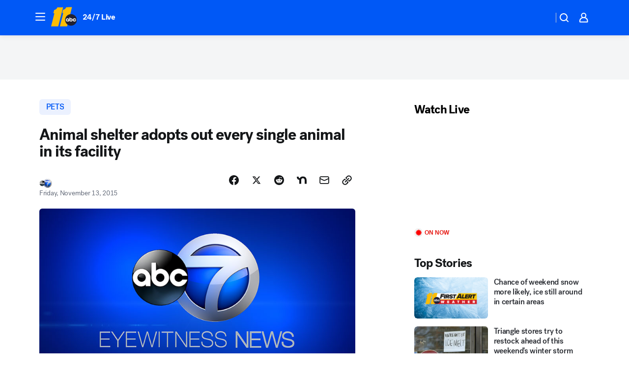

--- FILE ---
content_type: text/html; charset=utf-8
request_url: https://abc11.com/post/animal-shelter-adopts-out-every-single-animal-in-its-facility/1083240/?userab=abcn_du_cat_topic_feature_holdout-474*variant_b_redesign-1939%2Cabcn_popular_reads_exp-497*variant_a_control-2076%2Cabcn_ad_cadence-481*control-a-1962%2Cabcn_news_for_you_exp-496*variant_b_test-2075%2Cotv_web_content_rec-445*variant_c_trending-1851
body_size: 58938
content:

        <!DOCTYPE html>
        <html lang="en" lang="en">
            <head>
                <!-- ABCOTV | 58f2eb1f762a | 6461 | 672c08e1e439ffd1505b2db4bea08b9a6439c85c | abc11.com | Thu, 29 Jan 2026 08:56:16 GMT -->
                <meta charSet="utf-8" />
                <meta name="viewport" content="initial-scale=1.0, maximum-scale=3.0, user-scalable=yes" />
                <meta http-equiv="x-ua-compatible" content="IE=edge,chrome=1" />
                <meta property="og:locale" content="en_US" />
                <link href="https://cdn.abcotvs.net/abcotv" rel="preconnect" crossorigin />
                
                <link data-react-helmet="true" rel="alternate" hreflang="en" href="https://abc11.com/post/animal-shelter-adopts-out-every-single-animal-in-its-facility/1083240/"/><link data-react-helmet="true" rel="shortcut icon" href="https://cdn.abcotvs.net/abcotv/assets/news/wtvd/images/logos/favicon.ico"/><link data-react-helmet="true" rel="manifest" href="/manifest.json"/><link data-react-helmet="true" rel="alternate" href="//abc11.com/feed/" title="ABC11 Raleigh-Durham RSS" type="application/rss+xml"/><link data-react-helmet="true" rel="alternate" href="android-app://com.abclocal.wtvd.news/http/abc11.com/story/1083240"/><link data-react-helmet="true" rel="canonical" href="https://abc11.com/post/animal-shelter-adopts-out-every-single-animal-in-its-facility/1083240/"/><link data-react-helmet="true" rel="amphtml" href="https://abc11.com/amp/post/animal-shelter-adopts-out-every-single-animal-in-its-facility/1083240/"/><link data-react-helmet="true" href="//assets-cdn.abcotvs.net/abcotv/672c08e1e439-release-01-21-2026.8/client/abcotv/css/fusion-ff03edb4.css" rel="stylesheet"/><link data-react-helmet="true" href="//assets-cdn.abcotvs.net/abcotv/672c08e1e439-release-01-21-2026.8/client/abcotv/css/7987-3f6c1b98.css" rel="stylesheet"/><link data-react-helmet="true" href="//assets-cdn.abcotvs.net/abcotv/672c08e1e439-release-01-21-2026.8/client/abcotv/css/abcotv-fecb128a.css" rel="stylesheet"/><link data-react-helmet="true" href="//assets-cdn.abcotvs.net/abcotv/672c08e1e439-release-01-21-2026.8/client/abcotv/css/4037-607b0835.css" rel="stylesheet"/><link data-react-helmet="true" href="//assets-cdn.abcotvs.net/abcotv/672c08e1e439-release-01-21-2026.8/client/abcotv/css/1058-c22ddca8.css" rel="stylesheet"/><link data-react-helmet="true" href="//assets-cdn.abcotvs.net/abcotv/672c08e1e439-release-01-21-2026.8/client/abcotv/css/prism-story-104d8b6f.css" rel="stylesheet"/>
                <script>
                    window.__dataLayer = {"helpersEnabled":true,"page":{},"pzn":{},"site":{"device":"desktop","portal":"news"},"visitor":{}},
                        consentToken = window.localStorage.getItem('consentToken');

                    if (consentToken) {
                        console.log('consentToken', JSON.parse(consentToken))
                        window.__dataLayer.visitor = { consent : JSON.parse(consentToken) }; 
                    }
                </script>
                <script src="https://dcf.espn.com/TWDC-DTCI/prod/Bootstrap.js"></script>
                <link rel="preload" as="font" href="https://s.abcnews.com/assets/dtci/fonts/post-grotesk/PostGrotesk-Book.woff2" crossorigin>
<link rel="preload" as="font" href="https://s.abcnews.com/assets/dtci/fonts/post-grotesk/PostGrotesk-Bold.woff2" crossorigin>
<link rel="preload" as="font" href="https://s.abcnews.com/assets/dtci/fonts/post-grotesk/PostGrotesk-Medium.woff2" crossorigin>
<link rel="preload" as="font" href="https://s.abcnews.com/assets/dtci/fonts/klim/tiempos/TiemposText-Regular.woff2" crossorigin>
                <script src="//assets-cdn.abcotvs.net/abcotv/672c08e1e439-release-01-21-2026.8/client/abcotv/runtime-3c56a18c.js" defer></script><script src="//assets-cdn.abcotvs.net/abcotv/672c08e1e439-release-01-21-2026.8/client/abcotv/7987-0da20d09.js" defer></script><script src="//assets-cdn.abcotvs.net/abcotv/672c08e1e439-release-01-21-2026.8/client/abcotv/507-c7ed365d.js" defer></script><script src="//assets-cdn.abcotvs.net/abcotv/672c08e1e439-release-01-21-2026.8/client/abcotv/502-c12b28bb.js" defer></script><script src="//assets-cdn.abcotvs.net/abcotv/672c08e1e439-release-01-21-2026.8/client/abcotv/2561-2bebf93f.js" defer></script><script src="//assets-cdn.abcotvs.net/abcotv/672c08e1e439-release-01-21-2026.8/client/abcotv/8494-c13544f0.js" defer></script><script src="//assets-cdn.abcotvs.net/abcotv/672c08e1e439-release-01-21-2026.8/client/abcotv/4037-0a28bbfa.js" defer></script><script src="//assets-cdn.abcotvs.net/abcotv/672c08e1e439-release-01-21-2026.8/client/abcotv/8317-87b2f9ed.js" defer></script><script src="//assets-cdn.abcotvs.net/abcotv/672c08e1e439-release-01-21-2026.8/client/abcotv/1361-6dff86b9.js" defer></script><script src="//assets-cdn.abcotvs.net/abcotv/672c08e1e439-release-01-21-2026.8/client/abcotv/8115-0ce0b856.js" defer></script><script src="//assets-cdn.abcotvs.net/abcotv/672c08e1e439-release-01-21-2026.8/client/abcotv/9156-a35e6727.js" defer></script><script src="//assets-cdn.abcotvs.net/abcotv/672c08e1e439-release-01-21-2026.8/client/abcotv/1837-08f5fc38.js" defer></script><script src="//assets-cdn.abcotvs.net/abcotv/672c08e1e439-release-01-21-2026.8/client/abcotv/3167-3be5aec3.js" defer></script><script src="//assets-cdn.abcotvs.net/abcotv/672c08e1e439-release-01-21-2026.8/client/abcotv/8561-ef2ea49e.js" defer></script><script src="//assets-cdn.abcotvs.net/abcotv/672c08e1e439-release-01-21-2026.8/client/abcotv/1058-42fc71e2.js" defer></script>
                <link rel="prefetch" href="//assets-cdn.abcotvs.net/abcotv/672c08e1e439-release-01-21-2026.8/client/abcotv/_manifest.js" as="script" /><link rel="prefetch" href="//assets-cdn.abcotvs.net/abcotv/672c08e1e439-release-01-21-2026.8/client/abcotv/abcotv-ce2739af.js" as="script" />
<link rel="prefetch" href="//assets-cdn.abcotvs.net/abcotv/672c08e1e439-release-01-21-2026.8/client/abcotv/prism-story-1615e687.js" as="script" />
                <title data-react-helmet="true">Animal shelter adopts out every single animal in its facility - ABC11 Raleigh-Durham</title>
                <meta data-react-helmet="true" name="description" content="Silence is golden."/><meta data-react-helmet="true" name="keywords" content="Animal shelter adopts out every single animal in its facility, every animal adopted, every animal adopted from shelter, 1083240"/><meta data-react-helmet="true" name="tags" content="u.s.-&amp;-world,animal-rescue"/><meta data-react-helmet="true" name="apple-itunes-app" content="app-id=408441304, affiliate-data=ct=wtvd-smart-banner&amp;pt=302756, app-argument=https://abc11.com/story/1083240"/><meta data-react-helmet="true" property="fb:app_id" content="476025212522972"/><meta data-react-helmet="true" property="fb:pages" content="57780972549"/><meta data-react-helmet="true" property="og:site_name" content="ABC11 Raleigh-Durham"/><meta data-react-helmet="true" property="og:url" content="https://abc11.com/post/animal-shelter-adopts-out-every-single-animal-in-its-facility/1083240/"/><meta data-react-helmet="true" property="og:title" content="Animal shelter adopts out every single animal in its facility"/><meta data-react-helmet="true" property="og:description" content="Silence is golden."/><meta data-react-helmet="true" property="og:image" content="https://cdn.abcotvs.com/dip/images/1082072_007-SHELTER.jpg?w=1600"/><meta data-react-helmet="true" property="og:type" content="article"/><meta data-react-helmet="true" name="twitter:site" content="@ABC11_WTVD"/><meta data-react-helmet="true" name="twitter:creator" content="@ABC11_WTVD"/><meta data-react-helmet="true" name="twitter:url" content="https://abc11.com/post/animal-shelter-adopts-out-every-single-animal-in-its-facility/1083240/"/><meta data-react-helmet="true" name="twitter:title" content="Animal shelter adopts out every single animal in its facility"/><meta data-react-helmet="true" name="twitter:description" content="Silence is golden."/><meta data-react-helmet="true" name="twitter:card" content="summary_large_image"/><meta data-react-helmet="true" name="twitter:image" content="https://cdn.abcotvs.com/dip/images/1082072_007-SHELTER.jpg?w=1600"/><meta data-react-helmet="true" name="twitter:app:name:iphone" content="wtvd"/><meta data-react-helmet="true" name="twitter:app:id:iphone" content="408441304"/><meta data-react-helmet="true" name="twitter:app:name:googleplay" content="wtvd"/><meta data-react-helmet="true" name="twitter:app:id:googleplay" content="com.abclocal.wtvd.news"/><meta data-react-helmet="true" property="article:published_time" content="2015-11-13T18:09:47Z"/><meta data-react-helmet="true" property="article:modified_time" content="2015-11-13T18:09:47Z"/><meta data-react-helmet="true" property="article:section" content="pets"/><meta data-react-helmet="true" name="title" content="Animal shelter adopts out every single animal in its facility"/><meta data-react-helmet="true" name="medium" content="website"/><meta data-react-helmet="true" name="robots" content="max-image-preview:large"/>
                <script data-react-helmet="true" src="https://scripts.webcontentassessor.com/scripts/82404427eb711662dd8607c1aa2b5f1fd0d1971a6da7614e73ff0c29bec50fa2"></script><script data-react-helmet="true" type="application/ld+json">{"@context":"http://schema.org/","@type":"NewsArticle","mainEntityOfPage":{"@id":"https://abc11.com/post/animal-shelter-adopts-out-every-single-animal-in-its-facility/1083240/","@type":"WebPage"},"about":[{"name":" PETS","@type":"Thing"}],"author":[{"name":"","@type":"Person"}],"dateline":"AKRON, Ohio","dateModified":"2015-11-13T18:09:47.000Z","datePublished":"2015-11-13T18:09:47.000Z","headline":"Animal shelter adopts out every single animal in its facility","image":{"url":"https://cdn.abcotvs.com/dip/images/1082072_007-SHELTER.jpg","@type":"ImageObject"},"mentions":[{"name":" PETS","@type":"Thing"},{"name":" U.S. & WORLD","@type":"Thing"},{"name":" ANIMAL RESCUE","@type":"Thing"}],"publisher":{"name":"","logo":{"url":"","width":0,"height":0,"@type":"ImageObject"},"@type":"Organization"}}</script>
                
                <script data-rum-type="legacy" data-rum-pct="100">(() => {function gc(n){n=document.cookie.match("(^|;) ?"+n+"=([^;]*)(;|$)");return n?n[2]:null}function sc(n){document.cookie=n}function smpl(n){n/=100;return!!n&&Math.random()<=n}var _nr=!1,_nrCookie=gc("_nr");null!==_nrCookie?"1"===_nrCookie&&(_nr=!0):smpl(100)?(_nr=!0,sc("_nr=1; path=/")):(_nr=!1,sc("_nr=0; path=/"));_nr && (() => {;window.NREUM||(NREUM={});NREUM.init={distributed_tracing:{enabled:true},privacy:{cookies_enabled:true},ajax:{deny_list:["bam.nr-data.net"]}};;NREUM.info = {"beacon":"bam.nr-data.net","errorBeacon":"bam.nr-data.net","sa":1,"licenseKey":"5985ced6ff","applicationID":"367459870"};__nr_require=function(t,e,n){function r(n){if(!e[n]){var o=e[n]={exports:{}};t[n][0].call(o.exports,function(e){var o=t[n][1][e];return r(o||e)},o,o.exports)}return e[n].exports}if("function"==typeof __nr_require)return __nr_require;for(var o=0;o<n.length;o++)r(n[o]);return r}({1:[function(t,e,n){function r(t){try{s.console&&console.log(t)}catch(e){}}var o,i=t("ee"),a=t(31),s={};try{o=localStorage.getItem("__nr_flags").split(","),console&&"function"==typeof console.log&&(s.console=!0,o.indexOf("dev")!==-1&&(s.dev=!0),o.indexOf("nr_dev")!==-1&&(s.nrDev=!0))}catch(c){}s.nrDev&&i.on("internal-error",function(t){r(t.stack)}),s.dev&&i.on("fn-err",function(t,e,n){r(n.stack)}),s.dev&&(r("NR AGENT IN DEVELOPMENT MODE"),r("flags: "+a(s,function(t,e){return t}).join(", ")))},{}],2:[function(t,e,n){function r(t,e,n,r,s){try{l?l-=1:o(s||new UncaughtException(t,e,n),!0)}catch(f){try{i("ierr",[f,c.now(),!0])}catch(d){}}return"function"==typeof u&&u.apply(this,a(arguments))}function UncaughtException(t,e,n){this.message=t||"Uncaught error with no additional information",this.sourceURL=e,this.line=n}function o(t,e){var n=e?null:c.now();i("err",[t,n])}var i=t("handle"),a=t(32),s=t("ee"),c=t("loader"),f=t("gos"),u=window.onerror,d=!1,p="nr@seenError";if(!c.disabled){var l=0;c.features.err=!0,t(1),window.onerror=r;try{throw new Error}catch(h){"stack"in h&&(t(14),t(13),"addEventListener"in window&&t(7),c.xhrWrappable&&t(15),d=!0)}s.on("fn-start",function(t,e,n){d&&(l+=1)}),s.on("fn-err",function(t,e,n){d&&!n[p]&&(f(n,p,function(){return!0}),this.thrown=!0,o(n))}),s.on("fn-end",function(){d&&!this.thrown&&l>0&&(l-=1)}),s.on("internal-error",function(t){i("ierr",[t,c.now(),!0])})}},{}],3:[function(t,e,n){var r=t("loader");r.disabled||(r.features.ins=!0)},{}],4:[function(t,e,n){function r(){U++,L=g.hash,this[u]=y.now()}function o(){U--,g.hash!==L&&i(0,!0);var t=y.now();this[h]=~~this[h]+t-this[u],this[d]=t}function i(t,e){E.emit("newURL",[""+g,e])}function a(t,e){t.on(e,function(){this[e]=y.now()})}var s="-start",c="-end",f="-body",u="fn"+s,d="fn"+c,p="cb"+s,l="cb"+c,h="jsTime",m="fetch",v="addEventListener",w=window,g=w.location,y=t("loader");if(w[v]&&y.xhrWrappable&&!y.disabled){var x=t(11),b=t(12),E=t(9),R=t(7),O=t(14),T=t(8),S=t(15),P=t(10),M=t("ee"),C=M.get("tracer"),N=t(23);t(17),y.features.spa=!0;var L,U=0;M.on(u,r),b.on(p,r),P.on(p,r),M.on(d,o),b.on(l,o),P.on(l,o),M.buffer([u,d,"xhr-resolved"]),R.buffer([u]),O.buffer(["setTimeout"+c,"clearTimeout"+s,u]),S.buffer([u,"new-xhr","send-xhr"+s]),T.buffer([m+s,m+"-done",m+f+s,m+f+c]),E.buffer(["newURL"]),x.buffer([u]),b.buffer(["propagate",p,l,"executor-err","resolve"+s]),C.buffer([u,"no-"+u]),P.buffer(["new-jsonp","cb-start","jsonp-error","jsonp-end"]),a(T,m+s),a(T,m+"-done"),a(P,"new-jsonp"),a(P,"jsonp-end"),a(P,"cb-start"),E.on("pushState-end",i),E.on("replaceState-end",i),w[v]("hashchange",i,N(!0)),w[v]("load",i,N(!0)),w[v]("popstate",function(){i(0,U>1)},N(!0))}},{}],5:[function(t,e,n){function r(){var t=new PerformanceObserver(function(t,e){var n=t.getEntries();s(v,[n])});try{t.observe({entryTypes:["resource"]})}catch(e){}}function o(t){if(s(v,[window.performance.getEntriesByType(w)]),window.performance["c"+p])try{window.performance[h](m,o,!1)}catch(t){}else try{window.performance[h]("webkit"+m,o,!1)}catch(t){}}function i(t){}if(window.performance&&window.performance.timing&&window.performance.getEntriesByType){var a=t("ee"),s=t("handle"),c=t(14),f=t(13),u=t(6),d=t(23),p="learResourceTimings",l="addEventListener",h="removeEventListener",m="resourcetimingbufferfull",v="bstResource",w="resource",g="-start",y="-end",x="fn"+g,b="fn"+y,E="bstTimer",R="pushState",O=t("loader");if(!O.disabled){O.features.stn=!0,t(9),"addEventListener"in window&&t(7);var T=NREUM.o.EV;a.on(x,function(t,e){var n=t[0];n instanceof T&&(this.bstStart=O.now())}),a.on(b,function(t,e){var n=t[0];n instanceof T&&s("bst",[n,e,this.bstStart,O.now()])}),c.on(x,function(t,e,n){this.bstStart=O.now(),this.bstType=n}),c.on(b,function(t,e){s(E,[e,this.bstStart,O.now(),this.bstType])}),f.on(x,function(){this.bstStart=O.now()}),f.on(b,function(t,e){s(E,[e,this.bstStart,O.now(),"requestAnimationFrame"])}),a.on(R+g,function(t){this.time=O.now(),this.startPath=location.pathname+location.hash}),a.on(R+y,function(t){s("bstHist",[location.pathname+location.hash,this.startPath,this.time])}),u()?(s(v,[window.performance.getEntriesByType("resource")]),r()):l in window.performance&&(window.performance["c"+p]?window.performance[l](m,o,d(!1)):window.performance[l]("webkit"+m,o,d(!1))),document[l]("scroll",i,d(!1)),document[l]("keypress",i,d(!1)),document[l]("click",i,d(!1))}}},{}],6:[function(t,e,n){e.exports=function(){return"PerformanceObserver"in window&&"function"==typeof window.PerformanceObserver}},{}],7:[function(t,e,n){function r(t){for(var e=t;e&&!e.hasOwnProperty(u);)e=Object.getPrototypeOf(e);e&&o(e)}function o(t){s.inPlace(t,[u,d],"-",i)}function i(t,e){return t[1]}var a=t("ee").get("events"),s=t("wrap-function")(a,!0),c=t("gos"),f=XMLHttpRequest,u="addEventListener",d="removeEventListener";e.exports=a,"getPrototypeOf"in Object?(r(document),r(window),r(f.prototype)):f.prototype.hasOwnProperty(u)&&(o(window),o(f.prototype)),a.on(u+"-start",function(t,e){var n=t[1];if(null!==n&&("function"==typeof n||"object"==typeof n)){var r=c(n,"nr@wrapped",function(){function t(){if("function"==typeof n.handleEvent)return n.handleEvent.apply(n,arguments)}var e={object:t,"function":n}[typeof n];return e?s(e,"fn-",null,e.name||"anonymous"):n});this.wrapped=t[1]=r}}),a.on(d+"-start",function(t){t[1]=this.wrapped||t[1]})},{}],8:[function(t,e,n){function r(t,e,n){var r=t[e];"function"==typeof r&&(t[e]=function(){var t=i(arguments),e={};o.emit(n+"before-start",[t],e);var a;e[m]&&e[m].dt&&(a=e[m].dt);var s=r.apply(this,t);return o.emit(n+"start",[t,a],s),s.then(function(t){return o.emit(n+"end",[null,t],s),t},function(t){throw o.emit(n+"end",[t],s),t})})}var o=t("ee").get("fetch"),i=t(32),a=t(31);e.exports=o;var s=window,c="fetch-",f=c+"body-",u=["arrayBuffer","blob","json","text","formData"],d=s.Request,p=s.Response,l=s.fetch,h="prototype",m="nr@context";d&&p&&l&&(a(u,function(t,e){r(d[h],e,f),r(p[h],e,f)}),r(s,"fetch",c),o.on(c+"end",function(t,e){var n=this;if(e){var r=e.headers.get("content-length");null!==r&&(n.rxSize=r),o.emit(c+"done",[null,e],n)}else o.emit(c+"done",[t],n)}))},{}],9:[function(t,e,n){var r=t("ee").get("history"),o=t("wrap-function")(r);e.exports=r;var i=window.history&&window.history.constructor&&window.history.constructor.prototype,a=window.history;i&&i.pushState&&i.replaceState&&(a=i),o.inPlace(a,["pushState","replaceState"],"-")},{}],10:[function(t,e,n){function r(t){function e(){f.emit("jsonp-end",[],l),t.removeEventListener("load",e,c(!1)),t.removeEventListener("error",n,c(!1))}function n(){f.emit("jsonp-error",[],l),f.emit("jsonp-end",[],l),t.removeEventListener("load",e,c(!1)),t.removeEventListener("error",n,c(!1))}var r=t&&"string"==typeof t.nodeName&&"script"===t.nodeName.toLowerCase();if(r){var o="function"==typeof t.addEventListener;if(o){var a=i(t.src);if(a){var d=s(a),p="function"==typeof d.parent[d.key];if(p){var l={};u.inPlace(d.parent,[d.key],"cb-",l),t.addEventListener("load",e,c(!1)),t.addEventListener("error",n,c(!1)),f.emit("new-jsonp",[t.src],l)}}}}}function o(){return"addEventListener"in window}function i(t){var e=t.match(d);return e?e[1]:null}function a(t,e){var n=t.match(l),r=n[1],o=n[3];return o?a(o,e[r]):e[r]}function s(t){var e=t.match(p);return e&&e.length>=3?{key:e[2],parent:a(e[1],window)}:{key:t,parent:window}}var c=t(23),f=t("ee").get("jsonp"),u=t("wrap-function")(f);if(e.exports=f,o()){var d=/[?&](?:callback|cb)=([^&#]+)/,p=/(.*).([^.]+)/,l=/^(w+)(.|$)(.*)$/,h=["appendChild","insertBefore","replaceChild"];Node&&Node.prototype&&Node.prototype.appendChild?u.inPlace(Node.prototype,h,"dom-"):(u.inPlace(HTMLElement.prototype,h,"dom-"),u.inPlace(HTMLHeadElement.prototype,h,"dom-"),u.inPlace(HTMLBodyElement.prototype,h,"dom-")),f.on("dom-start",function(t){r(t[0])})}},{}],11:[function(t,e,n){var r=t("ee").get("mutation"),o=t("wrap-function")(r),i=NREUM.o.MO;e.exports=r,i&&(window.MutationObserver=function(t){return this instanceof i?new i(o(t,"fn-")):i.apply(this,arguments)},MutationObserver.prototype=i.prototype)},{}],12:[function(t,e,n){function r(t){var e=i.context(),n=s(t,"executor-",e,null,!1),r=new f(n);return i.context(r).getCtx=function(){return e},r}var o=t("wrap-function"),i=t("ee").get("promise"),a=t("ee").getOrSetContext,s=o(i),c=t(31),f=NREUM.o.PR;e.exports=i,f&&(window.Promise=r,["all","race"].forEach(function(t){var e=f[t];f[t]=function(n){function r(t){return function(){i.emit("propagate",[null,!o],a,!1,!1),o=o||!t}}var o=!1;c(n,function(e,n){Promise.resolve(n).then(r("all"===t),r(!1))});var a=e.apply(f,arguments),s=f.resolve(a);return s}}),["resolve","reject"].forEach(function(t){var e=f[t];f[t]=function(t){var n=e.apply(f,arguments);return t!==n&&i.emit("propagate",[t,!0],n,!1,!1),n}}),f.prototype["catch"]=function(t){return this.then(null,t)},f.prototype=Object.create(f.prototype,{constructor:{value:r}}),c(Object.getOwnPropertyNames(f),function(t,e){try{r[e]=f[e]}catch(n){}}),o.wrapInPlace(f.prototype,"then",function(t){return function(){var e=this,n=o.argsToArray.apply(this,arguments),r=a(e);r.promise=e,n[0]=s(n[0],"cb-",r,null,!1),n[1]=s(n[1],"cb-",r,null,!1);var c=t.apply(this,n);return r.nextPromise=c,i.emit("propagate",[e,!0],c,!1,!1),c}}),i.on("executor-start",function(t){t[0]=s(t[0],"resolve-",this,null,!1),t[1]=s(t[1],"resolve-",this,null,!1)}),i.on("executor-err",function(t,e,n){t[1](n)}),i.on("cb-end",function(t,e,n){i.emit("propagate",[n,!0],this.nextPromise,!1,!1)}),i.on("propagate",function(t,e,n){this.getCtx&&!e||(this.getCtx=function(){if(t instanceof Promise)var e=i.context(t);return e&&e.getCtx?e.getCtx():this})}),r.toString=function(){return""+f})},{}],13:[function(t,e,n){var r=t("ee").get("raf"),o=t("wrap-function")(r),i="equestAnimationFrame";e.exports=r,o.inPlace(window,["r"+i,"mozR"+i,"webkitR"+i,"msR"+i],"raf-"),r.on("raf-start",function(t){t[0]=o(t[0],"fn-")})},{}],14:[function(t,e,n){function r(t,e,n){t[0]=a(t[0],"fn-",null,n)}function o(t,e,n){this.method=n,this.timerDuration=isNaN(t[1])?0:+t[1],t[0]=a(t[0],"fn-",this,n)}var i=t("ee").get("timer"),a=t("wrap-function")(i),s="setTimeout",c="setInterval",f="clearTimeout",u="-start",d="-";e.exports=i,a.inPlace(window,[s,"setImmediate"],s+d),a.inPlace(window,[c],c+d),a.inPlace(window,[f,"clearImmediate"],f+d),i.on(c+u,r),i.on(s+u,o)},{}],15:[function(t,e,n){function r(t,e){d.inPlace(e,["onreadystatechange"],"fn-",s)}function o(){var t=this,e=u.context(t);t.readyState>3&&!e.resolved&&(e.resolved=!0,u.emit("xhr-resolved",[],t)),d.inPlace(t,y,"fn-",s)}function i(t){x.push(t),m&&(E?E.then(a):w?w(a):(R=-R,O.data=R))}function a(){for(var t=0;t<x.length;t++)r([],x[t]);x.length&&(x=[])}function s(t,e){return e}function c(t,e){for(var n in t)e[n]=t[n];return e}t(7);var f=t("ee"),u=f.get("xhr"),d=t("wrap-function")(u),p=t(23),l=NREUM.o,h=l.XHR,m=l.MO,v=l.PR,w=l.SI,g="readystatechange",y=["onload","onerror","onabort","onloadstart","onloadend","onprogress","ontimeout"],x=[];e.exports=u;var b=window.XMLHttpRequest=function(t){var e=new h(t);try{u.emit("new-xhr",[e],e),e.addEventListener(g,o,p(!1))}catch(n){try{u.emit("internal-error",[n])}catch(r){}}return e};if(c(h,b),b.prototype=h.prototype,d.inPlace(b.prototype,["open","send"],"-xhr-",s),u.on("send-xhr-start",function(t,e){r(t,e),i(e)}),u.on("open-xhr-start",r),m){var E=v&&v.resolve();if(!w&&!v){var R=1,O=document.createTextNode(R);new m(a).observe(O,{characterData:!0})}}else f.on("fn-end",function(t){t[0]&&t[0].type===g||a()})},{}],16:[function(t,e,n){function r(t){if(!s(t))return null;var e=window.NREUM;if(!e.loader_config)return null;var n=(e.loader_config.accountID||"").toString()||null,r=(e.loader_config.agentID||"").toString()||null,f=(e.loader_config.trustKey||"").toString()||null;if(!n||!r)return null;var h=l.generateSpanId(),m=l.generateTraceId(),v=Date.now(),w={spanId:h,traceId:m,timestamp:v};return(t.sameOrigin||c(t)&&p())&&(w.traceContextParentHeader=o(h,m),w.traceContextStateHeader=i(h,v,n,r,f)),(t.sameOrigin&&!u()||!t.sameOrigin&&c(t)&&d())&&(w.newrelicHeader=a(h,m,v,n,r,f)),w}function o(t,e){return"00-"+e+"-"+t+"-01"}function i(t,e,n,r,o){var i=0,a="",s=1,c="",f="";return o+"@nr="+i+"-"+s+"-"+n+"-"+r+"-"+t+"-"+a+"-"+c+"-"+f+"-"+e}function a(t,e,n,r,o,i){var a="btoa"in window&&"function"==typeof window.btoa;if(!a)return null;var s={v:[0,1],d:{ty:"Browser",ac:r,ap:o,id:t,tr:e,ti:n}};return i&&r!==i&&(s.d.tk=i),btoa(JSON.stringify(s))}function s(t){return f()&&c(t)}function c(t){var e=!1,n={};if("init"in NREUM&&"distributed_tracing"in NREUM.init&&(n=NREUM.init.distributed_tracing),t.sameOrigin)e=!0;else if(n.allowed_origins instanceof Array)for(var r=0;r<n.allowed_origins.length;r++){var o=h(n.allowed_origins[r]);if(t.hostname===o.hostname&&t.protocol===o.protocol&&t.port===o.port){e=!0;break}}return e}function f(){return"init"in NREUM&&"distributed_tracing"in NREUM.init&&!!NREUM.init.distributed_tracing.enabled}function u(){return"init"in NREUM&&"distributed_tracing"in NREUM.init&&!!NREUM.init.distributed_tracing.exclude_newrelic_header}function d(){return"init"in NREUM&&"distributed_tracing"in NREUM.init&&NREUM.init.distributed_tracing.cors_use_newrelic_header!==!1}function p(){return"init"in NREUM&&"distributed_tracing"in NREUM.init&&!!NREUM.init.distributed_tracing.cors_use_tracecontext_headers}var l=t(28),h=t(18);e.exports={generateTracePayload:r,shouldGenerateTrace:s}},{}],17:[function(t,e,n){function r(t){var e=this.params,n=this.metrics;if(!this.ended){this.ended=!0;for(var r=0;r<p;r++)t.removeEventListener(d[r],this.listener,!1);return e.protocol&&"data"===e.protocol?void g("Ajax/DataUrl/Excluded"):void(e.aborted||(n.duration=a.now()-this.startTime,this.loadCaptureCalled||4!==t.readyState?null==e.status&&(e.status=0):i(this,t),n.cbTime=this.cbTime,s("xhr",[e,n,this.startTime,this.endTime,"xhr"],this)))}}function o(t,e){var n=c(e),r=t.params;r.hostname=n.hostname,r.port=n.port,r.protocol=n.protocol,r.host=n.hostname+":"+n.port,r.pathname=n.pathname,t.parsedOrigin=n,t.sameOrigin=n.sameOrigin}function i(t,e){t.params.status=e.status;var n=v(e,t.lastSize);if(n&&(t.metrics.rxSize=n),t.sameOrigin){var r=e.getResponseHeader("X-NewRelic-App-Data");r&&(t.params.cat=r.split(", ").pop())}t.loadCaptureCalled=!0}var a=t("loader");if(a.xhrWrappable&&!a.disabled){var s=t("handle"),c=t(18),f=t(16).generateTracePayload,u=t("ee"),d=["load","error","abort","timeout"],p=d.length,l=t("id"),h=t(24),m=t(22),v=t(19),w=t(23),g=t(25).recordSupportability,y=NREUM.o.REQ,x=window.XMLHttpRequest;a.features.xhr=!0,t(15),t(8),u.on("new-xhr",function(t){var e=this;e.totalCbs=0,e.called=0,e.cbTime=0,e.end=r,e.ended=!1,e.xhrGuids={},e.lastSize=null,e.loadCaptureCalled=!1,e.params=this.params||{},e.metrics=this.metrics||{},t.addEventListener("load",function(n){i(e,t)},w(!1)),h&&(h>34||h<10)||t.addEventListener("progress",function(t){e.lastSize=t.loaded},w(!1))}),u.on("open-xhr-start",function(t){this.params={method:t[0]},o(this,t[1]),this.metrics={}}),u.on("open-xhr-end",function(t,e){"loader_config"in NREUM&&"xpid"in NREUM.loader_config&&this.sameOrigin&&e.setRequestHeader("X-NewRelic-ID",NREUM.loader_config.xpid);var n=f(this.parsedOrigin);if(n){var r=!1;n.newrelicHeader&&(e.setRequestHeader("newrelic",n.newrelicHeader),r=!0),n.traceContextParentHeader&&(e.setRequestHeader("traceparent",n.traceContextParentHeader),n.traceContextStateHeader&&e.setRequestHeader("tracestate",n.traceContextStateHeader),r=!0),r&&(this.dt=n)}}),u.on("send-xhr-start",function(t,e){var n=this.metrics,r=t[0],o=this;if(n&&r){var i=m(r);i&&(n.txSize=i)}this.startTime=a.now(),this.listener=function(t){try{"abort"!==t.type||o.loadCaptureCalled||(o.params.aborted=!0),("load"!==t.type||o.called===o.totalCbs&&(o.onloadCalled||"function"!=typeof e.onload))&&o.end(e)}catch(n){try{u.emit("internal-error",[n])}catch(r){}}};for(var s=0;s<p;s++)e.addEventListener(d[s],this.listener,w(!1))}),u.on("xhr-cb-time",function(t,e,n){this.cbTime+=t,e?this.onloadCalled=!0:this.called+=1,this.called!==this.totalCbs||!this.onloadCalled&&"function"==typeof n.onload||this.end(n)}),u.on("xhr-load-added",function(t,e){var n=""+l(t)+!!e;this.xhrGuids&&!this.xhrGuids[n]&&(this.xhrGuids[n]=!0,this.totalCbs+=1)}),u.on("xhr-load-removed",function(t,e){var n=""+l(t)+!!e;this.xhrGuids&&this.xhrGuids[n]&&(delete this.xhrGuids[n],this.totalCbs-=1)}),u.on("xhr-resolved",function(){this.endTime=a.now()}),u.on("addEventListener-end",function(t,e){e instanceof x&&"load"===t[0]&&u.emit("xhr-load-added",[t[1],t[2]],e)}),u.on("removeEventListener-end",function(t,e){e instanceof x&&"load"===t[0]&&u.emit("xhr-load-removed",[t[1],t[2]],e)}),u.on("fn-start",function(t,e,n){e instanceof x&&("onload"===n&&(this.onload=!0),("load"===(t[0]&&t[0].type)||this.onload)&&(this.xhrCbStart=a.now()))}),u.on("fn-end",function(t,e){this.xhrCbStart&&u.emit("xhr-cb-time",[a.now()-this.xhrCbStart,this.onload,e],e)}),u.on("fetch-before-start",function(t){function e(t,e){var n=!1;return e.newrelicHeader&&(t.set("newrelic",e.newrelicHeader),n=!0),e.traceContextParentHeader&&(t.set("traceparent",e.traceContextParentHeader),e.traceContextStateHeader&&t.set("tracestate",e.traceContextStateHeader),n=!0),n}var n,r=t[1]||{};"string"==typeof t[0]?n=t[0]:t[0]&&t[0].url?n=t[0].url:window.URL&&t[0]&&t[0]instanceof URL&&(n=t[0].href),n&&(this.parsedOrigin=c(n),this.sameOrigin=this.parsedOrigin.sameOrigin);var o=f(this.parsedOrigin);if(o&&(o.newrelicHeader||o.traceContextParentHeader))if("string"==typeof t[0]||window.URL&&t[0]&&t[0]instanceof URL){var i={};for(var a in r)i[a]=r[a];i.headers=new Headers(r.headers||{}),e(i.headers,o)&&(this.dt=o),t.length>1?t[1]=i:t.push(i)}else t[0]&&t[0].headers&&e(t[0].headers,o)&&(this.dt=o)}),u.on("fetch-start",function(t,e){this.params={},this.metrics={},this.startTime=a.now(),this.dt=e,t.length>=1&&(this.target=t[0]),t.length>=2&&(this.opts=t[1]);var n,r=this.opts||{},i=this.target;if("string"==typeof i?n=i:"object"==typeof i&&i instanceof y?n=i.url:window.URL&&"object"==typeof i&&i instanceof URL&&(n=i.href),o(this,n),"data"!==this.params.protocol){var s=(""+(i&&i instanceof y&&i.method||r.method||"GET")).toUpperCase();this.params.method=s,this.txSize=m(r.body)||0}}),u.on("fetch-done",function(t,e){if(this.endTime=a.now(),this.params||(this.params={}),"data"===this.params.protocol)return void g("Ajax/DataUrl/Excluded");this.params.status=e?e.status:0;var n;"string"==typeof this.rxSize&&this.rxSize.length>0&&(n=+this.rxSize);var r={txSize:this.txSize,rxSize:n,duration:a.now()-this.startTime};s("xhr",[this.params,r,this.startTime,this.endTime,"fetch"],this)})}},{}],18:[function(t,e,n){var r={};e.exports=function(t){if(t in r)return r[t];if(0===(t||"").indexOf("data:"))return{protocol:"data"};var e=document.createElement("a"),n=window.location,o={};e.href=t,o.port=e.port;var i=e.href.split("://");!o.port&&i[1]&&(o.port=i[1].split("/")[0].split("@").pop().split(":")[1]),o.port&&"0"!==o.port||(o.port="https"===i[0]?"443":"80"),o.hostname=e.hostname||n.hostname,o.pathname=e.pathname,o.protocol=i[0],"/"!==o.pathname.charAt(0)&&(o.pathname="/"+o.pathname);var a=!e.protocol||":"===e.protocol||e.protocol===n.protocol,s=e.hostname===document.domain&&e.port===n.port;return o.sameOrigin=a&&(!e.hostname||s),"/"===o.pathname&&(r[t]=o),o}},{}],19:[function(t,e,n){function r(t,e){var n=t.responseType;return"json"===n&&null!==e?e:"arraybuffer"===n||"blob"===n||"json"===n?o(t.response):"text"===n||""===n||void 0===n?o(t.responseText):void 0}var o=t(22);e.exports=r},{}],20:[function(t,e,n){function r(){}function o(t,e,n,r){return function(){return u.recordSupportability("API/"+e+"/called"),i(t+e,[f.now()].concat(s(arguments)),n?null:this,r),n?void 0:this}}var i=t("handle"),a=t(31),s=t(32),c=t("ee").get("tracer"),f=t("loader"),u=t(25),d=NREUM;"undefined"==typeof window.newrelic&&(newrelic=d);var p=["setPageViewName","setCustomAttribute","setErrorHandler","finished","addToTrace","inlineHit","addRelease"],l="api-",h=l+"ixn-";a(p,function(t,e){d[e]=o(l,e,!0,"api")}),d.addPageAction=o(l,"addPageAction",!0),d.setCurrentRouteName=o(l,"routeName",!0),e.exports=newrelic,d.interaction=function(){return(new r).get()};var m=r.prototype={createTracer:function(t,e){var n={},r=this,o="function"==typeof e;return i(h+"tracer",[f.now(),t,n],r),function(){if(c.emit((o?"":"no-")+"fn-start",[f.now(),r,o],n),o)try{return e.apply(this,arguments)}catch(t){throw c.emit("fn-err",[arguments,this,t],n),t}finally{c.emit("fn-end",[f.now()],n)}}}};a("actionText,setName,setAttribute,save,ignore,onEnd,getContext,end,get".split(","),function(t,e){m[e]=o(h,e)}),newrelic.noticeError=function(t,e){"string"==typeof t&&(t=new Error(t)),u.recordSupportability("API/noticeError/called"),i("err",[t,f.now(),!1,e])}},{}],21:[function(t,e,n){function r(t){if(NREUM.init){for(var e=NREUM.init,n=t.split("."),r=0;r<n.length-1;r++)if(e=e[n[r]],"object"!=typeof e)return;return e=e[n[n.length-1]]}}e.exports={getConfiguration:r}},{}],22:[function(t,e,n){e.exports=function(t){if("string"==typeof t&&t.length)return t.length;if("object"==typeof t){if("undefined"!=typeof ArrayBuffer&&t instanceof ArrayBuffer&&t.byteLength)return t.byteLength;if("undefined"!=typeof Blob&&t instanceof Blob&&t.size)return t.size;if(!("undefined"!=typeof FormData&&t instanceof FormData))try{return JSON.stringify(t).length}catch(e){return}}}},{}],23:[function(t,e,n){var r=!1;try{var o=Object.defineProperty({},"passive",{get:function(){r=!0}});window.addEventListener("testPassive",null,o),window.removeEventListener("testPassive",null,o)}catch(i){}e.exports=function(t){return r?{passive:!0,capture:!!t}:!!t}},{}],24:[function(t,e,n){var r=0,o=navigator.userAgent.match(/Firefox[/s](d+.d+)/);o&&(r=+o[1]),e.exports=r},{}],25:[function(t,e,n){function r(t,e){var n=[a,t,{name:t},e];return i("storeMetric",n,null,"api"),n}function o(t,e){var n=[s,t,{name:t},e];return i("storeEventMetrics",n,null,"api"),n}var i=t("handle"),a="sm",s="cm";e.exports={constants:{SUPPORTABILITY_METRIC:a,CUSTOM_METRIC:s},recordSupportability:r,recordCustom:o}},{}],26:[function(t,e,n){function r(){return s.exists&&performance.now?Math.round(performance.now()):(i=Math.max((new Date).getTime(),i))-a}function o(){return i}var i=(new Date).getTime(),a=i,s=t(33);e.exports=r,e.exports.offset=a,e.exports.getLastTimestamp=o},{}],27:[function(t,e,n){function r(t,e){var n=t.getEntries();n.forEach(function(t){"first-paint"===t.name?l("timing",["fp",Math.floor(t.startTime)]):"first-contentful-paint"===t.name&&l("timing",["fcp",Math.floor(t.startTime)])})}function o(t,e){var n=t.getEntries();if(n.length>0){var r=n[n.length-1];if(f&&f<r.startTime)return;var o=[r],i=a({});i&&o.push(i),l("lcp",o)}}function i(t){t.getEntries().forEach(function(t){t.hadRecentInput||l("cls",[t])})}function a(t){var e=navigator.connection||navigator.mozConnection||navigator.webkitConnection;if(e)return e.type&&(t["net-type"]=e.type),e.effectiveType&&(t["net-etype"]=e.effectiveType),e.rtt&&(t["net-rtt"]=e.rtt),e.downlink&&(t["net-dlink"]=e.downlink),t}function s(t){if(t instanceof w&&!y){var e=Math.round(t.timeStamp),n={type:t.type};a(n),e<=h.now()?n.fid=h.now()-e:e>h.offset&&e<=Date.now()?(e-=h.offset,n.fid=h.now()-e):e=h.now(),y=!0,l("timing",["fi",e,n])}}function c(t){"hidden"===t&&(f=h.now(),l("pageHide",[f]))}if(!("init"in NREUM&&"page_view_timing"in NREUM.init&&"enabled"in NREUM.init.page_view_timing&&NREUM.init.page_view_timing.enabled===!1)){var f,u,d,p,l=t("handle"),h=t("loader"),m=t(30),v=t(23),w=NREUM.o.EV;if("PerformanceObserver"in window&&"function"==typeof window.PerformanceObserver){u=new PerformanceObserver(r);try{u.observe({entryTypes:["paint"]})}catch(g){}d=new PerformanceObserver(o);try{d.observe({entryTypes:["largest-contentful-paint"]})}catch(g){}p=new PerformanceObserver(i);try{p.observe({type:"layout-shift",buffered:!0})}catch(g){}}if("addEventListener"in document){var y=!1,x=["click","keydown","mousedown","pointerdown","touchstart"];x.forEach(function(t){document.addEventListener(t,s,v(!1))})}m(c)}},{}],28:[function(t,e,n){function r(){function t(){return e?15&e[n++]:16*Math.random()|0}var e=null,n=0,r=window.crypto||window.msCrypto;r&&r.getRandomValues&&(e=r.getRandomValues(new Uint8Array(31)));for(var o,i="xxxxxxxx-xxxx-4xxx-yxxx-xxxxxxxxxxxx",a="",s=0;s<i.length;s++)o=i[s],"x"===o?a+=t().toString(16):"y"===o?(o=3&t()|8,a+=o.toString(16)):a+=o;return a}function o(){return a(16)}function i(){return a(32)}function a(t){function e(){return n?15&n[r++]:16*Math.random()|0}var n=null,r=0,o=window.crypto||window.msCrypto;o&&o.getRandomValues&&Uint8Array&&(n=o.getRandomValues(new Uint8Array(t)));for(var i=[],a=0;a<t;a++)i.push(e().toString(16));return i.join("")}e.exports={generateUuid:r,generateSpanId:o,generateTraceId:i}},{}],29:[function(t,e,n){function r(t,e){if(!o)return!1;if(t!==o)return!1;if(!e)return!0;if(!i)return!1;for(var n=i.split("."),r=e.split("."),a=0;a<r.length;a++)if(r[a]!==n[a])return!1;return!0}var o=null,i=null,a=/Version\/(\S+)\s+Safari/;if(navigator.userAgent){var s=navigator.userAgent,c=s.match(a);c&&s.indexOf("Chrome")===-1&&s.indexOf("Chromium")===-1&&(o="Safari",i=c[1])}e.exports={agent:o,version:i,match:r}},{}],30:[function(t,e,n){function r(t){function e(){t(s&&document[s]?document[s]:document[i]?"hidden":"visible")}"addEventListener"in document&&a&&document.addEventListener(a,e,o(!1))}var o=t(23);e.exports=r;var i,a,s;"undefined"!=typeof document.hidden?(i="hidden",a="visibilitychange",s="visibilityState"):"undefined"!=typeof document.msHidden?(i="msHidden",a="msvisibilitychange"):"undefined"!=typeof document.webkitHidden&&(i="webkitHidden",a="webkitvisibilitychange",s="webkitVisibilityState")},{}],31:[function(t,e,n){function r(t,e){var n=[],r="",i=0;for(r in t)o.call(t,r)&&(n[i]=e(r,t[r]),i+=1);return n}var o=Object.prototype.hasOwnProperty;e.exports=r},{}],32:[function(t,e,n){function r(t,e,n){e||(e=0),"undefined"==typeof n&&(n=t?t.length:0);for(var r=-1,o=n-e||0,i=Array(o<0?0:o);++r<o;)i[r]=t[e+r];return i}e.exports=r},{}],33:[function(t,e,n){e.exports={exists:"undefined"!=typeof window.performance&&window.performance.timing&&"undefined"!=typeof window.performance.timing.navigationStart}},{}],ee:[function(t,e,n){function r(){}function o(t){function e(t){return t&&t instanceof r?t:t?f(t,c,a):a()}function n(n,r,o,i,a){if(a!==!1&&(a=!0),!l.aborted||i){t&&a&&t(n,r,o);for(var s=e(o),c=m(n),f=c.length,u=0;u<f;u++)c[u].apply(s,r);var p=d[y[n]];return p&&p.push([x,n,r,s]),s}}function i(t,e){g[t]=m(t).concat(e)}function h(t,e){var n=g[t];if(n)for(var r=0;r<n.length;r++)n[r]===e&&n.splice(r,1)}function m(t){return g[t]||[]}function v(t){return p[t]=p[t]||o(n)}function w(t,e){l.aborted||u(t,function(t,n){e=e||"feature",y[n]=e,e in d||(d[e]=[])})}var g={},y={},x={on:i,addEventListener:i,removeEventListener:h,emit:n,get:v,listeners:m,context:e,buffer:w,abort:s,aborted:!1};return x}function i(t){return f(t,c,a)}function a(){return new r}function s(){(d.api||d.feature)&&(l.aborted=!0,d=l.backlog={})}var c="nr@context",f=t("gos"),u=t(31),d={},p={},l=e.exports=o();e.exports.getOrSetContext=i,l.backlog=d},{}],gos:[function(t,e,n){function r(t,e,n){if(o.call(t,e))return t[e];var r=n();if(Object.defineProperty&&Object.keys)try{return Object.defineProperty(t,e,{value:r,writable:!0,enumerable:!1}),r}catch(i){}return t[e]=r,r}var o=Object.prototype.hasOwnProperty;e.exports=r},{}],handle:[function(t,e,n){function r(t,e,n,r){o.buffer([t],r),o.emit(t,e,n)}var o=t("ee").get("handle");e.exports=r,r.ee=o},{}],id:[function(t,e,n){function r(t){var e=typeof t;return!t||"object"!==e&&"function"!==e?-1:t===window?0:a(t,i,function(){return o++})}var o=1,i="nr@id",a=t("gos");e.exports=r},{}],loader:[function(t,e,n){function r(){if(!T++){var t=O.info=NREUM.info,e=m.getElementsByTagName("script")[0];if(setTimeout(f.abort,3e4),!(t&&t.licenseKey&&t.applicationID&&e))return f.abort();c(E,function(e,n){t[e]||(t[e]=n)});var n=a();s("mark",["onload",n+O.offset],null,"api"),s("timing",["load",n]);var r=m.createElement("script");0===t.agent.indexOf("http://")||0===t.agent.indexOf("https://")?r.src=t.agent:r.src=l+"://"+t.agent,e.parentNode.insertBefore(r,e)}}function o(){"complete"===m.readyState&&i()}function i(){s("mark",["domContent",a()+O.offset],null,"api")}var a=t(26),s=t("handle"),c=t(31),f=t("ee"),u=t(29),d=t(21),p=t(23),l=d.getConfiguration("ssl")===!1?"http":"https",h=window,m=h.document,v="addEventListener",w="attachEvent",g=h.XMLHttpRequest,y=g&&g.prototype,x=!1;NREUM.o={ST:setTimeout,SI:h.setImmediate,CT:clearTimeout,XHR:g,REQ:h.Request,EV:h.Event,PR:h.Promise,MO:h.MutationObserver};var b=""+location,E={beacon:"bam.nr-data.net",errorBeacon:"bam.nr-data.net",agent:"js-agent.newrelic.com/nr-spa-1216.min.js"},R=g&&y&&y[v]&&!/CriOS/.test(navigator.userAgent),O=e.exports={offset:a.getLastTimestamp(),now:a,origin:b,features:{},xhrWrappable:R,userAgent:u,disabled:x};if(!x){t(20),t(27),m[v]?(m[v]("DOMContentLoaded",i,p(!1)),h[v]("load",r,p(!1))):(m[w]("onreadystatechange",o),h[w]("onload",r)),s("mark",["firstbyte",a.getLastTimestamp()],null,"api");var T=0}},{}],"wrap-function":[function(t,e,n){function r(t,e){function n(e,n,r,c,f){function nrWrapper(){var i,a,u,p;try{a=this,i=d(arguments),u="function"==typeof r?r(i,a):r||{}}catch(l){o([l,"",[i,a,c],u],t)}s(n+"start",[i,a,c],u,f);try{return p=e.apply(a,i)}catch(h){throw s(n+"err",[i,a,h],u,f),h}finally{s(n+"end",[i,a,p],u,f)}}return a(e)?e:(n||(n=""),nrWrapper[p]=e,i(e,nrWrapper,t),nrWrapper)}function r(t,e,r,o,i){r||(r="");var s,c,f,u="-"===r.charAt(0);for(f=0;f<e.length;f++)c=e[f],s=t[c],a(s)||(t[c]=n(s,u?c+r:r,o,c,i))}function s(n,r,i,a){if(!h||e){var s=h;h=!0;try{t.emit(n,r,i,e,a)}catch(c){o([c,n,r,i],t)}h=s}}return t||(t=u),n.inPlace=r,n.flag=p,n}function o(t,e){e||(e=u);try{e.emit("internal-error",t)}catch(n){}}function i(t,e,n){if(Object.defineProperty&&Object.keys)try{var r=Object.keys(t);return r.forEach(function(n){Object.defineProperty(e,n,{get:function(){return t[n]},set:function(e){return t[n]=e,e}})}),e}catch(i){o([i],n)}for(var a in t)l.call(t,a)&&(e[a]=t[a]);return e}function a(t){return!(t&&t instanceof Function&&t.apply&&!t[p])}function s(t,e){var n=e(t);return n[p]=t,i(t,n,u),n}function c(t,e,n){var r=t[e];t[e]=s(r,n)}function f(){for(var t=arguments.length,e=new Array(t),n=0;n<t;++n)e[n]=arguments[n];return e}var u=t("ee"),d=t(32),p="nr@original",l=Object.prototype.hasOwnProperty,h=!1;e.exports=r,e.exports.wrapFunction=s,e.exports.wrapInPlace=c,e.exports.argsToArray=f},{}]},{},["loader",2,17,5,3,4]);;NREUM.info={"beacon":"bam.nr-data.net","errorBeacon":"bam.nr-data.net","sa":1,"licenseKey":"8d01ff17d1","applicationID":"415461361"}})();})();</script>
                <link href="//assets-cdn.abcotvs.net" rel="preconnect" />
                <link href="https://cdn.abcotvs.net/abcotv" rel="preconnect" crossorigin />
                <script>(function(){function a(a){var b,c=g.floor(65535*g.random()).toString(16);for(b=4-c.length;0<b;b--)c="0"+c;return a=(String()+a).substring(0,4),!Number.isNaN(parseInt(a,16))&&a.length?a+c.substr(a.length):c}function b(){var a=c(window.location.hostname);return a?"."+a:".go.com"}function c(a=""){var b=a.match(/[^.]+(?:.com?(?:.[a-z]{2})?|(?:.[a-z]+))?$/i);if(b&&b.length)return b[0].replace(/:[0-9]+$/,"")}function d(a,b,c,d,g,h){var i,j=!1;if(f.test(c)&&(c=c.replace(f,""),j=!0),!a||/^(?:expires|max-age|path|domain|secure)$/i.test(a))return!1;if(i=a+"="+b,g&&g instanceof Date&&(i+="; expires="+g.toUTCString()),c&&(i+="; domain="+c),d&&(i+="; path="+d),h&&(i+="; secure"),document.cookie=i,j){var k="www"+(/^./.test(c)?"":".")+c;e(a,k,d||"")}return!0}function e(a,b,c){return document.cookie=encodeURIComponent(a)+"=; expires=Thu, 01 Jan 1970 00:00:00 GMT"+(b?"; domain="+b:"")+(c?"; path="+c:""),!0}var f=/^.?www/,g=Math;(function(a){for(var b,d=a+"=",e=document.cookie.split(";"),f=0;f<e.length;f++){for(b=e[f];" "===b.charAt(0);)b=b.substring(1,b.length);if(0===b.indexOf(d))return b.substring(d.length,b.length)}return null})("SWID")||function(a){if(a){var c=new Date(Date.now());c.setFullYear(c.getFullYear()+1),d("SWID",a,b(),"/",c)}}(function(){return String()+a()+a()+"-"+a()+"-"+a("4")+"-"+a((g.floor(10*g.random())%4+8).toString(16))+"-"+a()+a()+a()}())})();</script>
            </head>
            <body class="">
                
                <div id="abcotv"><div id="fitt-analytics"><div class="bp-mobileMDPlus bp-mobileLGPlus bp-tabletPlus bp-desktopPlus bp-desktopLGPlus"><div class="wrapper prism-story"><div id="themeProvider" class="theme-light "><section class="nav sticky topzero"><header class="VZTD lZur JhJDA tomuH qpSyx crEfr duUVQ "><div id="NavigationContainer" class="VZTD nkdHX mLASH OfbiZ gbxlc OAKIS OrkQb sHsPe lqtkC glxIO HfYhe vUYNV McMna WtEci pdYhu seFhp "><div class="VZTD ZaRVE URqSb "><div id="NavigationMenu" class="UbGlr awXxV lZur QNwmF SrhIT CSJky fKGaR MELDj bwJpP oFbxM sCAKu JmqhH LNPNz XedOc INRRi zyWBh HZYdm KUWLd ghwbF " aria-expanded="false" aria-label="Site Menu" role="button" tabindex="0"><div id="NavigationMenuIcon" class="xwYCG chWWz xItUF awXxV lZur dnyYA SGbxA CSJky klTtn TqWpy hDYpx LEjY VMTsP AqjSi krKko MdvlB SwrCi PMtn qNrLC PriDW HkWF oFFrS kGyAC "></div></div><div class="VZTD mLASH "><a href="https://abc11.com/" aria-label="ABC11 Raleigh-Durham homepage"><img class="Hxa-d QNwmF CKa-dw " src="https://cdn.abcotvs.net/abcotv/assets/news/global/images/feature-header/wtvd-lg.svg"/><img class="Hxa-d NzyJW hyWKA BKvsz " src="https://cdn.abcotvs.net/abcotv/assets/news/global/images/feature-header/wtvd-sm.svg"/></a></div><div class="feature-nav-local"><div class="VZTD HNQqj ZaRVE "><span class="NzyJW bfzCU OlYnP vtZdS BnAMJ ioHuy QbACp vLCTF AyXGx ubOdK WtEci FfVOu seFhp "><a class="Ihhcd glfEG fCZkS hfDkF rUrN QNwmF eXeQK wzfDA kZHXs Mwuoo QdTjf ubOdK ACtel FfVOu hBmQi " href="https://abc11.com/watch/live/">24/7 Live</a></span><span class="NzyJW bfzCU OlYnP vtZdS BnAMJ ioHuy QbACp vLCTF AyXGx ubOdK WtEci FfVOu seFhp "><a class="Ihhcd glfEG fCZkS hfDkF rUrN QNwmF eXeQK wzfDA kZHXs Mwuoo QdTjf ubOdK ACtel FfVOu hBmQi " href="https://abc11.com/raleigh/">Raleigh</a></span><span class="NzyJW bfzCU OlYnP vtZdS BnAMJ ioHuy QbACp vLCTF AyXGx ubOdK WtEci FfVOu seFhp "><a class="Ihhcd glfEG fCZkS hfDkF rUrN QNwmF eXeQK wzfDA kZHXs Mwuoo QdTjf ubOdK ACtel FfVOu hBmQi " href="https://abc11.com/durham/">Durham</a></span><span class="NzyJW bfzCU OlYnP vtZdS BnAMJ ioHuy QbACp vLCTF AyXGx ubOdK WtEci FfVOu seFhp "><a class="Ihhcd glfEG fCZkS hfDkF rUrN QNwmF eXeQK wzfDA kZHXs Mwuoo QdTjf ubOdK ACtel FfVOu hBmQi " href="https://abc11.com/fayetteville/">Fayetteville</a></span><span class="NzyJW bfzCU OlYnP vtZdS BnAMJ ioHuy QbACp vLCTF AyXGx ubOdK WtEci FfVOu seFhp "><a class="Ihhcd glfEG fCZkS hfDkF rUrN QNwmF eXeQK wzfDA kZHXs Mwuoo QdTjf ubOdK ACtel FfVOu hBmQi " href="https://abc11.com/counties/">Surrounding Area</a></span></div></div><a class="feature-local-expand" href="#"></a></div><div class="VZTD ZaRVE "><div class="VZTD mLASH ZRifP iyxc REstn crufr EfJuX DycYT "><a class="Ihhcd glfEG fCZkS hfDkF rUrN QNwmF VZTD HNQqj tQNjZ wzfDA kZHXs hjGhr vIbgY ubOdK DTlmW FfVOu hBmQi " href="https://abc11.com/weather/" aria-label="Weather Temperature"><div class="Ihhcd glfEG fCZkS ZfQkn rUrN TJBcA ugxZf WtEci huQUD seFhp "></div><div class="mhCCg QNwmF lZur oRZBf FqYsI RoVHj gSlSZ mZWbG " style="background-image:"></div></a></div><div class="UbGlr awXxV lZur QNwmF mhCCg SrhIT CSJky fCZkS mHilG MELDj bwJpP EmnZP TSHkB JmqhH LNPNz mphTr PwViZ SQFkJ DTlmW GCxLR JrdoJ " role="button" aria-label="Open Search Overlay" tabindex="0"><svg aria-hidden="true" class="prism-Iconography prism-Iconography--menu-search kDSxb xOPbW dlJpw " focusable="false" height="1em" viewBox="0 0 24 24" width="1em" xmlns="http://www.w3.org/2000/svg" xmlns:xlink="http://www.w3.org/1999/xlink"><path fill="currentColor" d="M5 11a6 6 0 1112 0 6 6 0 01-12 0zm6-8a8 8 0 104.906 14.32l3.387 3.387a1 1 0 001.414-1.414l-3.387-3.387A8 8 0 0011 3z"></path></svg></div><a class="UbGlr awXxV lZur QNwmF mhCCg SrhIT CSJky fCZkS mHilG MELDj bwJpP EmnZP TSHkB JmqhH LNPNz mphTr PwViZ SQFkJ DTlmW GCxLR JrdoJ CKa-dw " role="button" aria-label="Open Login Modal" tabindex="0"><svg aria-hidden="true" class="prism-Iconography prism-Iconography--menu-account kDSxb xOPbW dlJpw " focusable="false" height="1em" viewBox="0 0 24 24" width="1em" xmlns="http://www.w3.org/2000/svg" xmlns:xlink="http://www.w3.org/1999/xlink"><path fill="currentColor" d="M8.333 7.444a3.444 3.444 0 116.889 0 3.444 3.444 0 01-6.89 0zm7.144 3.995a5.444 5.444 0 10-7.399 0A8.003 8.003 0 003 18.889v1.288a1.6 1.6 0 001.6 1.6h14.355a1.6 1.6 0 001.6-1.6V18.89a8.003 8.003 0 00-5.078-7.45zm-3.7 1.45H11a6 6 0 00-6 6v.889h13.555v-.89a6 6 0 00-6-6h-.778z"></path></svg></a></div></div></header></section><div class="ScrollSpy_container"><span></span><div id="themeProvider" class="true theme-otv [object Object] jGKow OKxbp KbIPj WiKwf WuOj kFIVo fBVeW VsTDR "><div class="FITT_Article_outer-container dHdHP jLREf zXXje aGO kQjLe vUYNV glxIO " id="FITTArticle" style="--spacing-top:initial;--spacing-bottom:80px;--spacing-compact-top:initial;--spacing-compact-bottom:48px"><div class="pNwJE xZCNW WDwAI rbeIr tPakT HymbH JHrzh YppdR " data-testid="prism-sticky-ad"><div data-testid="prism-ad-wrapper" style="min-height:90px;transition:min-height 0.3s linear 0s" data-ad-placeholder="true"><div data-box-type="fitt-adbox-fitt-article-top-banner" data-testid="prism-ad"><div class="Ad fitt-article-top-banner  ad-slot  " data-slot-type="fitt-article-top-banner" data-slot-kvps="pos=fitt-article-top-banner"></div></div></div></div><div class="FITT_Article_main VZTD UeCOM jIRH oimqG DjbQm UwdmX Xmrlz ReShI KaJdY lqtkC ssImf HfYhe RTHNs kQjLe " data-testid="prism-GridContainer"><div class="Kiog kNVGM nvpSA qwdi bmjsw " data-testid="prism-GridRow"><div class="theme-e FITT_Article_main__body oBTii mrzah " data-testid="prism-GridColumn" style="--grid-column-span-xxs:var(--grid-columns);--grid-column-span-xs:var(--grid-columns);--grid-column-span-sm:var(--grid-columns);--grid-column-span-md:20;--grid-column-span-lg:14;--grid-column-span-xl:14;--grid-column-span-xxl:14;--grid-column-start-xxs:auto;--grid-column-start-xs:auto;--grid-column-start-sm:auto;--grid-column-start-md:3;--grid-column-start-lg:0;--grid-column-start-xl:0;--grid-column-start-xxl:2"><div style="--spacing-top:40px;--spacing-bottom:32px;--spacing-child-top:initial;--spacing-child-bottom:24px;--spacing-firstChild-top:initial;--spacing-firstChild-bottom:initial;--spacing-lastChild-top:initial;--spacing-lastChild-bottom:initial;--spacing-compact-top:24px;--spacing-compact-bottom:32px;--spacing-firstChild-compact-top:initial;--spacing-firstChild-compact-bottom:initial;--spacing-child-compact-top:initial;--spacing-child-compact-bottom:24px;--spacing-lastChild-compact-top:initial;--spacing-lastChild-compact-bottom:initial" class="dHdHP jLREf zXXje aGO eCClZ nTLv jLsYA gmuro TOSFd VmeZt sCkVm hkQai wGrlE MUuGM fciaN qQjt DhNVo Tgcqk IGLAf tWjkv "><div class=" " data-testid="prism-badge-tag-wrapper"><div class="IKUxI xFOBK YsVzB NuCDJ fMJDZ ZCNuU tZcZX JuzoE "><div class="jVJih nAZp " data-testid="prism-tags"><ul class="VZTD UeCOM dAmzA ltDkr qBPOY uoPjL "><li class=" "><a class="theme-iPcRv theme-HReFq mLASH egFzk qXWHA ScoIf zYXIH jIRH wNxoc OJpwZ eqFg wSPfd ofvJb bMrzT LaUnX EgONj ibBnq kyjTO lvyBv aANqO aNnIu GDslh LjPJo RpDvg YYtC rTpcz EDgo SIwmX oIWqB mzm MbcTC sXtkB yayQB vXSTR ENhiS dQa-Du SVBll bpBbX GpQCA tuAKv xTell wdAqb ZqGqs LVAIE TnrRA uECag DcwSV XnBOJ cELRj SUAFz XzYk zkmjG aSyef pFen hoNVj TQOOL Haltu NafGB KpEhF jyjDy kZHqU FZKIw QddLR SKDYB UmcQM giepU cTjQC aRMla MMxXy fFMcX PbMFf hJRbU MRTyf iFJTR koyYF TkdYt DZNRX MALjb VUFMN  " data-testid="prism-Tag" href="/topic/pets/" data-pos="0"><span class="QXDKT rGjeC tuAKv iMbiE "> PETS</span></a></li></ul></div></div></div><div class="kCTVx qtHut lqtkC HkWF HfYhe kGyAC " data-testid="prism-headline"><h1 class="vMjAx eeTZd tntuS eHrJ "><span class="gtOSm FbbUW tUtYa vOCwz EQwFq yCufu eEak Qmvg nyTIa SRXVc vzLa jgBfc WXDas CiUCW kqbG zrdEG txGfn ygKVe BbezD UOtxr CVfpq xijV soGRS XgdC sEIlf daWqJ ">Animal shelter adopts out every single animal in its facility</span></h1></div><div class="QHblV nkdHX mHUQ kvZxL hTosT whbOj " data-testid="prism-byline"><div class="VZTD mLASH BQWr OcxMG oJce "><div class="kKfXc ubAkB VZTD rEPuv "><div class="TQPvQ fVlAg HUcap kxY REjk UamUc WxHIR HhZOB yaUf VOJBn KMpjV XSbaH Umfib ukdDD "><span></span><span><span class="YKjhS "><img alt="WLS logo" class="awXxV NDJZt sJeUN IJwXl CfkUa EknAv NwgWd " data-testid="prism-image" draggable="false" src="https://cdn.abcotvs.net/abcotv/static/common/origins/origin-wls.png"/></span></span></div><div class="VZTD mLASH gpiba "><div class="jTKbV zIIsP ZdbeE xAPpq QtiLO JQYD ">Friday, November 13, 2015</div></div></div></div><div class="RwkLV Wowzl FokqZ LhXlJ FjRYD toBqx " data-testid="prism-share"><div class="JpUfa aYoBt "><ul class="MZaCt dUXCH nyWZo RnMws Hdwln WBHfo tAchw UDeQM XMkl NUfbq kqfZ "><li class="WEJto "><button aria-label="Share Story on Facebook" class="theme-EWITS mLASH egFzk qXWHA ScoIf ZXRVe jIRH NoTgg CKnnA uklrk nCmVc qWWFI nMRSd YIauu gGlNh ARCOA kyjTO xqlN aANqO aNnIu GDslh LjPJo RpDvg YYtC rTpcz EDgo UVTAB ihLsD niWVk yayQB vXSTR ENhiS dQa-Du kOEGk WMbJE eVJEc TElCQ ZAqMY enocc pJSQ ABRfR aaksc OKklU ATKRo RfOGv neOGk fuOso DwqSE fnpin ArvQf dUniT Mzjkf Niff NKnwO ijAAn dEuPM vwJ JmUFf sgyq cRbVn sBVbK fCfdG oMkBz aOwuK XsORH EgRXa hMVHb LTwlP jJbTO CnYjj TiUFI qeCAC xqvdn JaQpT dAfv PNgfG fIWCu NewES UJNbG EgBCK UvFHa lCCRi XDQHW spAMS TPSuu sbdDW askuE VsLUC YHsrW pYmVc eHvZI qRTXS UOAZi JnwGa pAXEL nKDCU gTRVo iCOvJ znFR hjDDH JboFf OBVry WSzjL sgYaP vMLL tmkuz " data-testid="prism-Network" type="button" aria-expanded="false" aria-haspopup="dialog"><span class="CSJky pdAzW JSFPu "><svg aria-hidden="true" class=" " data-testid="prism-iconography" height="1em" role="presentation" viewBox="0 0 32 32" width="1em" xmlns="http://www.w3.org/2000/svg" xmlns:xlink="http://www.w3.org/1999/xlink" data-icon="social-facebook"><path fill="currentColor" d="M32 16.098C32 7.207 24.837 0 16 0S0 7.207 0 16.098C0 24.133 5.851 30.793 13.5 32V20.751H9.437v-4.653H13.5v-3.547c0-4.035 2.389-6.263 6.043-6.263 1.751 0 3.582.314 3.582.314v3.962h-2.018c-1.988 0-2.607 1.241-2.607 2.514v3.02h4.438l-.709 4.653h-3.728V32c7.649-1.207 13.5-7.867 13.5-15.902z"/></svg></span></button></li><li class="WEJto "><button aria-label="Share Story on X" class="theme-EWITS mLASH egFzk qXWHA ScoIf ZXRVe jIRH NoTgg CKnnA uklrk nCmVc qWWFI nMRSd YIauu gGlNh ARCOA kyjTO xqlN aANqO aNnIu GDslh LjPJo RpDvg YYtC rTpcz EDgo UVTAB ihLsD niWVk yayQB vXSTR ENhiS dQa-Du kOEGk WMbJE eVJEc TElCQ ZAqMY enocc pJSQ ABRfR aaksc OKklU ATKRo RfOGv neOGk fuOso DwqSE fnpin ArvQf dUniT Mzjkf Niff NKnwO ijAAn dEuPM vwJ JmUFf sgyq cRbVn sBVbK fCfdG oMkBz aOwuK XsORH EgRXa hMVHb LTwlP jJbTO CnYjj TiUFI qeCAC xqvdn JaQpT dAfv PNgfG fIWCu NewES UJNbG EgBCK UvFHa lCCRi XDQHW spAMS TPSuu sbdDW askuE VsLUC YHsrW pYmVc eHvZI qRTXS UOAZi JnwGa pAXEL nKDCU gTRVo iCOvJ znFR hjDDH JboFf OBVry WSzjL sgYaP vMLL tmkuz " data-testid="prism-Network" type="button" aria-expanded="false" aria-haspopup="dialog"><span class="CSJky pdAzW JSFPu "><svg aria-hidden="true" class=" " data-testid="prism-iconography" height="1em" role="presentation" viewBox="0 0 32 32" width="1em" xmlns="http://www.w3.org/2000/svg" xmlns:xlink="http://www.w3.org/1999/xlink" data-icon="social-x"><path fill="currentColor" d="M23.668 4h4.089l-8.933 10.21 10.509 13.894h-8.23l-6.445-8.427-7.375 8.427H3.191l9.555-10.921L2.665 4h8.436l5.826 7.702L23.664 4zm-1.437 21.657h2.266L9.874 6.319H7.443l14.791 19.338z"/></svg></span></button></li><li class="WEJto "><button aria-label="Share Story on Reddit" class="theme-EWITS mLASH egFzk qXWHA ScoIf ZXRVe jIRH NoTgg CKnnA uklrk nCmVc qWWFI nMRSd YIauu gGlNh ARCOA kyjTO xqlN aANqO aNnIu GDslh LjPJo RpDvg YYtC rTpcz EDgo UVTAB ihLsD niWVk yayQB vXSTR ENhiS dQa-Du kOEGk WMbJE eVJEc TElCQ ZAqMY enocc pJSQ ABRfR aaksc OKklU ATKRo RfOGv neOGk fuOso DwqSE fnpin ArvQf dUniT Mzjkf Niff NKnwO ijAAn dEuPM vwJ JmUFf sgyq cRbVn sBVbK fCfdG oMkBz aOwuK XsORH EgRXa hMVHb LTwlP jJbTO CnYjj TiUFI qeCAC xqvdn JaQpT dAfv PNgfG fIWCu NewES UJNbG EgBCK UvFHa lCCRi XDQHW spAMS TPSuu sbdDW askuE VsLUC YHsrW pYmVc eHvZI qRTXS UOAZi JnwGa pAXEL nKDCU gTRVo iCOvJ znFR hjDDH JboFf OBVry WSzjL sgYaP vMLL tmkuz " data-testid="prism-Network" type="button" aria-expanded="false" aria-haspopup="dialog"><span class="CSJky pdAzW JSFPu "><svg aria-hidden="true" class=" " data-testid="prism-iconography" height="1em" role="presentation" viewBox="0 0 32 32" width="1em" xmlns="http://www.w3.org/2000/svg" xmlns:xlink="http://www.w3.org/1999/xlink" data-icon="social-reddit"><path fill="currentColor" d="M20.3 16.2c-.6-.2-1.3-.1-1.7.3-.5.5-.6 1.1-.3 1.7.2.6.8 1 1.5 1v.1c.2 0 .4 0 .6-.1.2-.1.4-.2.5-.4.2-.2.3-.3.3-.5.1-.2.1-.4.1-.6 0-.7-.4-1.3-1-1.5zM19.7 21.3c-.1 0-.2 0-.3.1-.2.2-.5.3-.8.5-.3.1-.5.2-.8.3-.3.1-.6.1-.9.2h-1.8c-.3 0-.6-.1-.9-.2-.3-.1-.6-.2-.8-.3-.3-.1-.5-.3-.8-.5-.1-.1-.2-.1-.3-.1-.1 0-.2.1-.3.1v.3c0 .1 0 .2.1.3l.9.6c.3.2.6.3 1 .4.3.1.7.2 1 .2.3 0 .7.1 1.1 0h1.1c.7-.1 1.4-.3 2-.6.3-.2.6-.3.9-.6v.1c.1-.1.1-.2.1-.3 0-.1 0-.2-.1-.3-.2-.1-.3-.2-.4-.2zM13.8 18.2c.2-.6.1-1.3-.3-1.7-.5-.5-1.1-.6-1.7-.3-.6.2-1 .8-1 1.5 0 .2 0 .4.1.6.1.2.2.4.3.5.1.1.3.3.5.3.2.1.4.1.6.1.6 0 1.2-.4 1.5-1z"/><path fill="currentColor" d="M16 0C7.2 0 0 7.2 0 16s7.2 16 16 16 16-7.2 16-16S24.8 0 16 0zm10.6 16.6c-.1.2-.1.4-.3.6-.1.2-.3.4-.4.5-.2.1-.3.3-.5.4v.8c0 3.6-4.2 6.5-9.3 6.5s-9.3-2.9-9.3-6.5v-.2-.4-.2c-.6-.3-1.1-.8-1.3-1.5-.2-.7-.1-1.4.3-1.9.4-.6 1-.9 1.7-1 .7-.1 1.4.2 1.9.6.5-.3.9-.6 1.4-.8l1.5-.6c.5-.2 1.1-.3 1.6-.4.5-.1 1.1-.1 1.7-.1l1.2-5.6c0-.1 0-.1.1-.2 0-.1.1-.1.1-.1.1 0 .1-.1.2-.1h.2l3.9.8c.4-.7 1.2-1 2-.7.7.3 1.2 1.1 1 1.8-.2.8-.9 1.3-1.6 1.3-.8 0-1.4-.6-1.5-1.4l-3.4-.7-1 5c.5 0 1.1.1 1.6.2 1.1.2 2.1.5 3.1 1 .5.2 1 .5 1.4.8.3-.3.7-.5 1.2-.6.4-.1.9 0 1.3.1.4.2.8.5 1 .8.3.4.4.8.4 1.3-.1.1-.2.3-.2.5z"/></svg></span></button></li><li class="WEJto "><button aria-label="Share Story on Nextdoor" class="theme-EWITS mLASH egFzk qXWHA ScoIf ZXRVe jIRH NoTgg CKnnA uklrk nCmVc qWWFI nMRSd YIauu gGlNh ARCOA kyjTO xqlN aANqO aNnIu GDslh LjPJo RpDvg YYtC rTpcz EDgo UVTAB ihLsD niWVk yayQB vXSTR ENhiS dQa-Du kOEGk WMbJE eVJEc TElCQ ZAqMY enocc pJSQ ABRfR aaksc OKklU ATKRo RfOGv neOGk fuOso DwqSE fnpin ArvQf dUniT Mzjkf Niff NKnwO ijAAn dEuPM vwJ JmUFf sgyq cRbVn sBVbK fCfdG oMkBz aOwuK XsORH EgRXa hMVHb LTwlP jJbTO CnYjj TiUFI qeCAC xqvdn JaQpT dAfv PNgfG fIWCu NewES UJNbG EgBCK UvFHa lCCRi XDQHW spAMS TPSuu sbdDW askuE VsLUC YHsrW pYmVc eHvZI qRTXS UOAZi JnwGa pAXEL nKDCU gTRVo iCOvJ znFR hjDDH JboFf OBVry WSzjL sgYaP vMLL tmkuz " data-testid="prism-Network" type="button" aria-expanded="false" aria-haspopup="dialog"><span class="CSJky pdAzW JSFPu "><svg aria-hidden="true" class=" " data-testid="prism-iconography" height="1em" role="presentation" viewBox="0 0 32 32" width="1em" xmlns="http://www.w3.org/2000/svg" xmlns:xlink="http://www.w3.org/1999/xlink" data-icon="social-nextdoor"><path fill="currentColor" d="M14.8 4.994c-1.28.56-3.28 2-4.32 3.2-2.24 2.4-4.08 1.68-4.08-1.6 0-1.68-.4-1.92-3.2-1.92-2.72 0-3.2.24-3.2 1.6 0 3.6 2.16 7.04 5.12 8.08L8 15.394v12.48h6.4v-7.52c0-7.2.08-7.68 2.08-9.2 2.8-2.16 4.72-2.08 7.12.32 1.84 1.76 2 2.56 2 9.2v7.2H32v-7.44c0-8.16-1.2-11.68-4.96-14.4-2.72-2-9.04-2.56-12.24-1.04z"/></svg></span></button></li><li class="WEJto "><button aria-label="Share Story by Email" class="theme-EWITS mLASH egFzk qXWHA ScoIf ZXRVe jIRH NoTgg CKnnA uklrk nCmVc qWWFI nMRSd YIauu gGlNh ARCOA kyjTO xqlN aANqO aNnIu GDslh LjPJo RpDvg YYtC rTpcz EDgo UVTAB ihLsD niWVk yayQB vXSTR ENhiS dQa-Du kOEGk WMbJE eVJEc TElCQ ZAqMY enocc pJSQ ABRfR aaksc OKklU ATKRo RfOGv neOGk fuOso DwqSE fnpin ArvQf dUniT Mzjkf Niff NKnwO ijAAn dEuPM vwJ JmUFf sgyq cRbVn sBVbK fCfdG oMkBz aOwuK XsORH EgRXa hMVHb LTwlP jJbTO CnYjj TiUFI qeCAC xqvdn JaQpT dAfv PNgfG fIWCu NewES UJNbG EgBCK UvFHa lCCRi XDQHW spAMS TPSuu sbdDW askuE VsLUC YHsrW pYmVc eHvZI qRTXS UOAZi JnwGa pAXEL nKDCU gTRVo iCOvJ znFR hjDDH JboFf OBVry WSzjL sgYaP vMLL tmkuz " data-testid="prism-Network" type="button" aria-expanded="false" aria-haspopup="dialog"><span class="CSJky pdAzW JSFPu "><svg aria-hidden="true" class=" " data-testid="prism-iconography" height="1em" role="presentation" viewBox="0 0 39 32" width="1em" xmlns="http://www.w3.org/2000/svg" xmlns:xlink="http://www.w3.org/1999/xlink" data-icon="social-email"><path fill="currentColor" d="M5.092 1.013a5.437 5.437 0 00-1.589.572l.028-.014c-1.447.768-2.42 1.988-2.894 3.625l-.148.507v20.599l.148.508c.58 2 1.931 3.399 3.927 4.066l.553.185h28.812l.587-.185c1.989-.626 3.374-2.048 3.959-4.066l.148-.508V5.703l-.148-.507c-.585-2.018-1.979-3.451-3.959-4.068l-.587-.183-14.21-.012C7.787.924 5.442.937 5.091 1.013zm28.188 3.49c.512.096.836.27 1.209.652.455.468.597.889.599 1.771 0 .651-.014.729-.201 1.108-.11.224-.313.516-.45.649-.196.188-1.676.916-6.994 3.431a2032.113 2032.113 0 00-6.955 3.298 2.081 2.081 0 01-1.296.183 2.756 2.756 0 01-.588-.188l.017.007c-.114-.059-3.243-1.543-6.955-3.3C6.491 9.666 4.864 8.87 4.683 8.692c-.549-.533-.777-1.335-.647-2.274.082-.587.244-.923.62-1.301a1.925 1.925 0 011.067-.592l.012-.002c.487-.108 26.962-.126 27.543-.02zM10.818 15.636c-2.858-1.138-.576-.047 1.71 1.033l5.235 2.225c1.033.386 2.718.348 3.796-.085.206-.084 3.292-1.532 6.859-3.223a910.028 910.028 0 016.601-3.108c.11-.036.116.244.116 6.34-.002 3.824-.028 6.553-.066 6.82-.036.244-.124.562-.199.706-.196.384-.665.823-1.09 1.024l-.372.174H5.703l-.372-.174c-.425-.201-.894-.64-1.09-1.024a2.66 2.66 0 01-.197-.691l-.002-.015c-.073-.507-.092-13.188-.021-13.188.027 0 3.084 1.435 6.796 3.186z"/></svg></span></button></li><li class="WEJto "><div data-testid="prism-NetworkLink"><button aria-label="Copy Link" class="theme-EWITS mLASH egFzk qXWHA ScoIf ZXRVe jIRH NoTgg CKnnA uklrk nCmVc qWWFI nMRSd YIauu gGlNh ARCOA kyjTO xqlN aANqO aNnIu GDslh LjPJo RpDvg YYtC rTpcz EDgo UVTAB ihLsD niWVk yayQB vXSTR ENhiS dQa-Du kOEGk WMbJE eVJEc TElCQ ZAqMY enocc pJSQ ABRfR aaksc OKklU ATKRo RfOGv neOGk fuOso DwqSE fnpin ArvQf dUniT Mzjkf Niff NKnwO ijAAn dEuPM vwJ JmUFf sgyq cRbVn sBVbK fCfdG oMkBz aOwuK XsORH EgRXa hMVHb LTwlP jJbTO CnYjj TiUFI qeCAC xqvdn JaQpT dAfv PNgfG fIWCu NewES UJNbG EgBCK UvFHa lCCRi XDQHW spAMS TPSuu sbdDW askuE VsLUC YHsrW pYmVc eHvZI qRTXS UOAZi JnwGa pAXEL nKDCU gTRVo iCOvJ znFR hjDDH JboFf OBVry WSzjL sgYaP vMLL tmkuz " data-testid="prism-Network" type="button" aria-expanded="false" aria-haspopup="dialog"><span class="CSJky pdAzW JSFPu "><svg aria-hidden="true" class=" " data-testid="prism-iconography" height="1em" role="presentation" viewBox="0 0 1024 1024" width="1em" xmlns="http://www.w3.org/2000/svg" xmlns:xlink="http://www.w3.org/1999/xlink" data-icon="social-link"><path fill="currentColor" d="M672.41 26.47c-50.534 6.963-96.256 26.931-141.619 61.952-16.077 12.39-157.952 152.422-165.581 163.43-6.81 9.779-10.854 24.73-9.37 34.611 2.56 17.459 5.581 21.35 50.893 66.253 39.424 39.117 43.725 42.854 52.122 45.466 19.661 6.144 37.99 1.536 52.48-13.261 9.069-8.804 14.697-21.11 14.697-34.731 0-.804-.02-1.604-.058-2.399l.004.112c-.205-15.974-4.762-23.654-27.29-46.285l-19.968-20.07 53.76-53.504c30.106-30.003 59.853-58.01 67.584-63.642 67.328-49.51 145.306-50.483 217.242-2.714 30.566 20.275 62.054 58.01 76.8 91.955 10.086 23.296 14.08 40.755 15.053 66.355 1.434 38.042-6.707 66.15-28.826 99.226-10.035 14.95-19.507 25.088-69.222 73.728l-57.6 56.422-18.074-17.818c-21.862-21.555-29.03-25.344-47.667-25.344-15.718 0-25.6 3.994-36.352 14.746-9.03 9.041-14.615 21.525-14.615 35.313a49.763 49.763 0 005.427 22.672l-.131-.283c3.533 7.219 13.312 17.971 43.469 47.872 35.021 34.765 39.885 38.963 48.794 42.24 12.544 4.659 24.064 4.659 36.454 0 8.602-3.226 14.746-8.448 51.61-43.93 82.79-79.667 126.874-124.672 138.906-141.875 19.195-27.05 34.204-58.648 43.215-92.685l.458-2.035c5.376-21.862 7.066-36.557 7.066-62.874 0-121.856-83.354-237.261-204.749-283.546-29.412-11.164-63.42-17.628-98.938-17.628-12.682 0-25.171.824-37.417 2.422l1.443-.154zm14.233 263.527c-5.245 1.724-9.766 3.786-14.006 6.275l.336-.182c-5.478 3.123-70.042 66.509-193.638 190.106-153.856 153.805-186.266 186.982-190.157 194.765-9.728 19.405-4.71 39.014 14.438 56.73 13.517 12.544 20.634 15.821 34.304 15.821 8.294 0 13.056-1.024 18.944-4.045 5.683-2.918 59.955-56.115 195.789-192C703.079 406.939 741.376 367.72 744.858 360.705c8.909-17.971 4.045-36.608-14.08-53.862a92.013 92.013 0 00-16.241-12.675l-.399-.228c-5.761-2.914-12.558-4.62-19.755-4.62-2.735 0-5.413.247-8.012.719l.272-.041zm-431.974 79.616c-6.554 3.277-26.47 21.453-76.749 70.093-74.189 71.782-86.989 84.685-100.301 101.325-53.862 67.021-73.83 150.221-55.296 230.4 11.924 48.73 33.599 91.252 62.971 127.245l-.456-.576c14.029 17.254 45.568 46.797 63.744 59.699 33.48 23.373 72.808 41.116 115.203 50.818l2.25.433c15.565 3.328 23.194 3.84 53.965 3.789 33.126-.051 37.376-.41 56.32-4.864 43.827-10.24 80.998-28.006 119.45-57.037 5.632-4.25 45.824-43.11 89.242-86.374 88.73-88.32 88.218-87.654 88.115-109.312-.102-20.326-2.458-23.757-47.309-68.813-46.029-46.234-51.251-49.869-71.987-49.869a38.91 38.91 0 00-2.707-.091 40.21 40.21 0 00-20.22 5.417l.194-.104c-16.606 8.051-27.853 24.78-27.853 44.136v.052-.003c-.102 19.456 3.379 25.651 28.672 51.354l17.664 17.971-57.6 57.242c-44.698 44.39-60.928 59.443-72.346 66.97-17.869 11.776-35.226 19.968-55.45 26.112-13.875 4.25-17.664 4.659-44.186 4.762-26.624.051-30.413-.307-46.08-4.608-35.662-10.657-66.309-28.841-91.373-52.815l.083.079c-30.618-30.208-48.947-61.235-59.341-100.301-3.686-13.926-4.301-19.968-4.301-41.062 0-27.29 2.406-39.68 12.39-63.693 10.906-26.112 22.989-41.626 64.717-82.739a4626.226 4626.226 0 0157.791-56.192l1.754-1.664 20.941-19.814 18.432 18.125c10.24 10.138 21.248 19.354 24.832 20.838 15.155 6.349 31.898 5.99 45.466-.922 3.482-1.792 9.83-7.168 14.182-12.032a46.923 46.923 0 0012.849-32.332 47.67 47.67 0 00-.326-5.572l.021.222c-1.587-17.715-5.478-23.091-46.285-64.051-43.674-43.878-47.718-46.592-69.376-46.592-10.445-.051-14.541.819-21.709 4.352z"/></svg></span></button><div class="xdNAs rMQsN cELo NoeP BtinW YHmbu hWtE "></div></div></li></ul></div></div></div><div class="featuredMediaImage--left InlineImage GpQCA lZur asrEW " data-testid="prism-inline-image"><figure class="kzIjN GNmeK pYrtp dSqFO " data-testid="prism-figure"><img alt="" class="hsDdd NDJZt sJeUN IJwXl vBqtr KrDt itslR zFTjo hakZw HlUVI " data-testid="prism-image" draggable="false" fetchpriority="high" src="https://cdn.abcotvs.com/dip/images/1082072_007-SHELTER.jpg" ratio="16x9"/><figcaption><div class="nMMea bNYiy Mjgpa dGwha DDmxa jgKNG RGHCC aBIU PriDW lZur " data-testid="prism-caption"><div class="qinlA IpWvx oqZz tylGM lyWxS nWcVF UhTug PPcLh YxlyB "><span class="gtOSm FbbUW tUtYa vOCwz EQwFq yCufu eEak Qmvg nyTIa SRXVc vzLa jgBfc WXDas CiUCW kqbG zrdEG txGfn ygKVe BbezD UOtxr CVfpq xijV soGRS XgdC sEIlf daWqJ YNujN JGtjI aZFDu rkKLh ">wls</span></div></div></figcaption></figure></div><div class="XQpSH " data-testid="prism-divider"></div><div class="xvlfx ZRifP TKoO eaKKC EcdEg bOdfO qXhdi NFNeu UyHES " data-testid="prism-article-body"><p class="EkqkG IGXmU nlgHS yuUao MvWXB TjIXL aGjvy ebVHC "><span class="oyrPY qlwaB AGxeB  ">AKRON, Ohio -- </span>Silence is golden.</p><p class="EkqkG IGXmU nlgHS yuUao lqtkC TjIXL aGjvy ">For once, the Summit County Animal Control center in Akron, Ohio was completely quiet, after the shelter managed to find homes for every single dog and cat in its care.</p><p class="EkqkG IGXmU nlgHS yuUao lqtkC TjIXL aGjvy ">All 93 animals were adopted out within the first 90 minutes of the shelter&#x27;s 6th annual adopt-a-thon on Saturday, <a class="zZygg UbGlr iFzkS qdXbA WCDhQ DbOXS tqUtK GpWVU iJYzE " data-testid="prism-linkbase" href="http://abcnews.go.com/Lifestyle/animal-shelter-finds-homes-cat-dog-facility/story?id=35155778" target="blank">according to ABC News</a>. It&#x27;s the first time every animal has found a home.</p><p class="EkqkG IGXmU nlgHS yuUao lqtkC TjIXL aGjvy ">&quot;The line started at 6:30 in the morning,&quot; said director Christine Fatheree. &quot;People brought lounge chairs. By the time we opened at 10, the line was 300 people long.&quot;</p><p class="EkqkG IGXmU nlgHS yuUao lqtkC TjIXL aGjvy ">Fatheree credits the shelter&#x27;s success to the hard work of her volunteers and communications department on the streets and on social media.</p><p class="EkqkG IGXmU nlgHS yuUao lqtkC TjIXL aGjvy ">&quot;People were coming from pretty far away and I asked them how they knew about the event. Of course it was social media,&quot; she said.</p><p class="EkqkG IGXmU nlgHS yuUao lqtkC TjIXL aGjvy ">Among the animals who found a home were two cats who always hid in their litter boxes when prospective families came around, and an 8-year-old dog named Trixie, which Fatheree described as a &quot;fat pit bull tootsie roll, so sweet but does nothing.&quot; Trixie went home with a law student who just wanted a dog to cuddle with at home during their studies.</p><p class="EkqkG IGXmU nlgHS yuUao lqtkC TjIXL aGjvy ">An elderly couple who couldn&#x27;t adopt any pets made a heartwarming contribution by sponsoring the adoption of the shelter&#x27;s first 50 animals. Fatheree says some new pet owners were moved to tears when they heard the news.</p><p class="EkqkG IGXmU nlgHS yuUao lqtkC TjIXL aGjvy ">This is Fatheree&#x27;s 12th year on the job, and she says she&#x27;s never been more proud.</p><p class="EkqkG IGXmU nlgHS yuUao lqtkC TjIXL aGjvy ">&quot;It&#x27;s not like other jobs where things can be put off,&quot; she said. &quot;These animals can&#x27;t wait. They need homes. To know I was a part of this, it is such a good feeling.&quot;</p><div class="oLzSq QrHMO GbsKS pvsTF EhJPu vPlOC zNYgW OsTsW AMhAA daRVX ISNQ sKyCY eRftA acPPc ebfE nFwaT MCnQE mEeeY SmBjI xegrY VvTxJ iulOd NIuqO zzscu lzDCc aHUBM hbvnu OjMNy eQqcx SVqKB GQmdz jaoD iShaE ONJdw vrZxD OnRTz gbbfF roDbV kRoBe oMlSS gfNzt oJhud eXZcf zhVlX "><div data-testid="prism-ad-wrapper" style="min-height:250px;transition:min-height 0.3s linear 0s" data-ad-placeholder="true"><div data-box-type="fitt-adbox-fitt-article-inline-box" data-testid="prism-ad"><div class="Ad fitt-article-inline-box  ad-slot  " data-slot-type="fitt-article-inline-box" data-slot-kvps="pos=fitt-article-inline-box"></div></div></div></div><p class="EkqkG IGXmU nlgHS yuUao lqtkC eTIW sUzSN "><strong class="vtkaO "><a class="zZygg UbGlr iFzkS qdXbA WCDhQ DbOXS tqUtK GpWVU iJYzE " data-testid="prism-linkbase" href="http://bit.ly/1TfmsxL">Report a Typo</a></strong></p></div><div><a target="_blank" rel="nofollow" class="MGxcD VTlC VKUPl cheAF vPyIx DeXNe QNycR lBZxT AzQVo " href="/extras/reporttypo?url=https%3A%2F%2Fabc11.com%2Fpost%2Fanimal-shelter-adopts-out-every-single-animal-in-its-facility%2F1083240%2F">Report a correction or typo</a></div><div class="uvrxY zOGtW " style="margin-top:12px">Copyright © 2026 WLS-TV. All Rights Reserved.</div><div><div data-testid="prism-tags"><h2 class="QOIir HJolv pZjYK JKlkC RZhHM ">Related Topics</h2><ul class="VZTD UeCOM dAmzA ltDkr qBPOY uoPjL "><li class=" "><a class="theme-iPcRv theme-HReFq mLASH egFzk qXWHA ScoIf zYXIH jIRH wNxoc OJpwZ eqFg wSPfd ofvJb bMrzT LaUnX EgONj ibBnq kyjTO lvyBv aANqO aNnIu GDslh LjPJo RpDvg YYtC rTpcz EDgo SIwmX oIWqB mzm MbcTC sXtkB yayQB vXSTR ENhiS dQa-Du SVBll bpBbX GpQCA tuAKv xTell wdAqb ZqGqs LVAIE TnrRA uECag DcwSV XnBOJ cELRj SUAFz XzYk zkmjG aSyef pFen hoNVj TQOOL Haltu NafGB KpEhF jyjDy kZHqU FZKIw QddLR SKDYB UmcQM giepU cTjQC aRMla MMxXy fFMcX PbMFf hJRbU MRTyf iFJTR koyYF TkdYt DZNRX MALjb VUFMN  " data-testid="prism-Tag" href="/topic/pets/" data-pos="0"><span class="QXDKT rGjeC tuAKv iMbiE "> PETS</span></a></li><li class=" "><a class="theme-iPcRv theme-HReFq mLASH egFzk qXWHA ScoIf zYXIH jIRH wNxoc OJpwZ eqFg wSPfd ofvJb bMrzT LaUnX EgONj ibBnq kyjTO lvyBv aANqO aNnIu GDslh LjPJo RpDvg YYtC rTpcz EDgo SIwmX oIWqB mzm MbcTC sXtkB yayQB vXSTR ENhiS dQa-Du SVBll bpBbX GpQCA tuAKv xTell wdAqb ZqGqs LVAIE TnrRA uECag DcwSV XnBOJ cELRj SUAFz XzYk zkmjG aSyef pFen hoNVj TQOOL Haltu NafGB KpEhF jyjDy kZHqU FZKIw QddLR SKDYB UmcQM giepU cTjQC aRMla MMxXy fFMcX PbMFf hJRbU MRTyf iFJTR koyYF TkdYt DZNRX MALjb VUFMN  " data-testid="prism-Tag" href="/tag/us-world/" data-pos="1"><span class="QXDKT rGjeC tuAKv iMbiE "> U.S. &amp; WORLD</span></a></li><li class=" "><a class="theme-iPcRv theme-HReFq mLASH egFzk qXWHA ScoIf zYXIH jIRH wNxoc OJpwZ eqFg wSPfd ofvJb bMrzT LaUnX EgONj ibBnq kyjTO lvyBv aANqO aNnIu GDslh LjPJo RpDvg YYtC rTpcz EDgo SIwmX oIWqB mzm MbcTC sXtkB yayQB vXSTR ENhiS dQa-Du SVBll bpBbX GpQCA tuAKv xTell wdAqb ZqGqs LVAIE TnrRA uECag DcwSV XnBOJ cELRj SUAFz XzYk zkmjG aSyef pFen hoNVj TQOOL Haltu NafGB KpEhF jyjDy kZHqU FZKIw QddLR SKDYB UmcQM giepU cTjQC aRMla MMxXy fFMcX PbMFf hJRbU MRTyf iFJTR koyYF TkdYt DZNRX MALjb VUFMN  " data-testid="prism-Tag" href="/tag/animal-rescue/" data-pos="2"><span class="QXDKT rGjeC tuAKv iMbiE "> ANIMAL RESCUE</span></a></li></ul></div></div><div class="taboola bmjsw lZur " data-testid="prism-taboola" style="min-height:800px"><div id="taboola-below-article-thumbnails"></div></div></div></div><div class="theme-e FITT_Article_main__sidebar oBTii mrzah mZWbG RCVjw fjcc BFuEm " data-testid="prism-GridColumn" style="--grid-column-span-lg:9;--grid-column-span-xl:8;--grid-column-span-xxl:8;--grid-column-start-xxs:auto;--grid-column-start-xs:auto;--grid-column-start-sm:auto;--grid-column-start-md:auto;--grid-column-start-lg:16;--grid-column-start-xl:17;--grid-column-start-xxl:17"><div style="--spacing-top:48px;--spacing-bottom:initial;--spacing-child-top:initial;--spacing-child-bottom:40px;--spacing-firstChild-top:initial;--spacing-firstChild-bottom:initial;--spacing-lastChild-top:initial;--spacing-lastChild-bottom:initial;--spacing-compact-top:24px;--spacing-compact-bottom:initial;--spacing-firstChild-compact-top:initial;--spacing-firstChild-compact-bottom:initial;--spacing-child-compact-top:initial;--spacing-child-compact-bottom:40px;--spacing-lastChild-compact-top:initial;--spacing-lastChild-compact-bottom:initial" class="dHdHP jLREf zXXje aGO eCClZ nTLv jLsYA gmuro TOSFd VmeZt sCkVm hkQai wGrlE MUuGM fciaN qQjt DhNVo Tgcqk IGLAf tWjkv "><section class="watch inner watch__article-sidebar watch__article-sidebar--onlyfirstLive"><div class="watch-side1"><div class="mdcjX PtlBk hHgsh ">Watch Live</div><div class="watch-live-1"><a class="AnchorLink" tabindex="0" href="https://abc11.com/watch/live/11065013/"><div class="AmbientVideoWrapper"><div class="MediaPlaceholder relative MediaPlaceholder--16x9 cursor-pointer" aria-hidden="false"><figure class="Image aspect-ratio--parent MediaPlaceholder__Image"><div class="RatioFrame aspect-ratio--16x9"></div><div class="Image__Wrapper aspect-ratio--child"><img aria-hidden="false" alt="ABC11 Eyewitness News @ 11PM" class="" data-mptype="image" src="[data-uri]"/></div></figure><div class="MediaPlaceholder__Overlay absolute-fill flex flex-center-all"></div><div class="MediaPlaceholder__PlaybackWrapper absolute-fill"></div></div><button aria-label="Play" class="Button Button--sm Button--icon-noLabel AmbientVideoWrapper__Toggle AmbientVideoWrapper__Toggle--bottom_left" tabindex="0"><svg focusable="false" aria-hidden="true" class="icon__svg" viewBox="0 0 24 24"><use xlink:href="#icon__play__filled"></use></svg></button></div><span class="LiveCircle oQtGj nyteQ IfMct hCfqF "><span class="LiveCircle-circle"></span><span class="LiveCircle-title-red">ON NOW</span></span></a></div></div></section><div><section class="Kiog iKqXF CHWlW ZgZTu FlDNH hQfuy DIVSO feniZ wBpop uAyYK yJYJo OGgqj tQHio PCVZs " data-testid="prism-collection"><header class="mLASH VZTD bhaVx "><div><h2 class="KuBvM RTkZF lFzlq GbVC HkWF exKgG kGyAC SwCrv ">Top Stories</h2></div></header><div class="liAe uMOq zYIfP pYgZk Mxrkk VZTD lZur TPpRg NoUSU igcMP DtJWr QgBvn DFdlJ QGHKv VuOFc rRTs EwJTR UpiKB sKbok RsAxh msYPt zKjNI SXHxp OaElp halTF KzevM LFuuA xTOeQ jLoop " data-testid="prism-card"><a class="iVcn UbGlr ibBnq qdXbA avodi DbOXS tqUtK GpWVU iJYzE QGHKv HNQqj ICwhc Bkgbl ZLXw kSqqG rEBmF " data-testid="prism-linkbase" href="/live-updates/north-carolina-braces-ice-storm-chaos-power-outages-travel-disruptions-expected/18455074/" aria-label="Chance of weekend snow more likely, ice still around in certain areas"><div class="hsDdd GpQCA lZur BOsoU YMZw dihEb srtah LmIPo JzlZQ sUXwZ qLSst Tphc dDlKB jCA-DP gsPeM XifJd VdHmR VbrfA zZsl kjmkg OwbFk QuuaM cBQOR "><div class="GpQCA lZur Rnci nFtJ GHKp awJgN EuJtJ " data-testid="prism-ratio-frame"><div class="FvQLF iLTd NqeUA UzzHi iWsMV "><img alt="" class="hsDdd NDJZt sJeUN IJwXl " data-testid="prism-image" draggable="false" src="https://cdn.abcotvs.com/dip/images/18465575_firstalertweathericebackground.jpg"/></div></div></div><div class="QGHKv iVcn avodi rEPuv ICwhc ibBnq Bkgbl ZLXw kSqqG rEBmF "><div class="VZTD rEPuv QXDKT pJYTK " data-testid="prism-meta"><div class="CJAFL gDeX "><h2 class="PFoxV eBpQD rcQBv bQtjQ lQUdN GpQCA mAkiF FvMyr WvoqU nPLLM tuAKv " id="Chanceofweekendsnowmheadline">Chance of weekend snow more likely, ice still around in certain areas</h2></div></div></div></a></div><div class="liAe uMOq zYIfP pYgZk Mxrkk VZTD lZur TPpRg NoUSU igcMP DtJWr QgBvn DFdlJ QGHKv VuOFc rRTs EwJTR UpiKB sKbok RsAxh msYPt zKjNI SXHxp OaElp halTF KzevM LFuuA xTOeQ jLoop " data-testid="prism-card"><a class="iVcn UbGlr ibBnq qdXbA avodi DbOXS tqUtK GpWVU iJYzE QGHKv HNQqj ICwhc Bkgbl ZLXw kSqqG rEBmF " data-testid="prism-linkbase" href="/post/triangle-stores-try-restock-ahead-weekends-winter-storm/18497224/" aria-label="Triangle stores try to restock ahead of this weekend&#x27;s winter storm"><div class="hsDdd GpQCA lZur BOsoU YMZw dihEb srtah LmIPo JzlZQ sUXwZ qLSst Tphc dDlKB jCA-DP gsPeM XifJd VdHmR VbrfA zZsl kjmkg OwbFk QuuaM cBQOR "><div class="GpQCA lZur Rnci nFtJ GHKp awJgN EuJtJ " data-testid="prism-ratio-frame"><div class="FvQLF iLTd NqeUA UzzHi iWsMV "><img alt="" class="hsDdd NDJZt sJeUN IJwXl " data-testid="prism-image" draggable="false" src="https://cdn.abcotvs.com/dip/images/18497475_012826-wtvd-jamiese-storm-clean-11p-img.jpg"/></div></div></div><div class="QGHKv iVcn avodi rEPuv ICwhc ibBnq Bkgbl ZLXw kSqqG rEBmF "><div class="VZTD rEPuv QXDKT pJYTK " data-testid="prism-meta"><div class="CJAFL gDeX "><h2 class="PFoxV eBpQD rcQBv bQtjQ lQUdN GpQCA mAkiF FvMyr WvoqU nPLLM tuAKv " id="Trianglestorestrytorheadline">Triangle stores try to restock ahead of this weekend&#x27;s winter storm</h2></div></div></div></a></div><div class="liAe uMOq zYIfP pYgZk Mxrkk VZTD lZur TPpRg NoUSU igcMP DtJWr QgBvn DFdlJ QGHKv VuOFc rRTs EwJTR UpiKB sKbok RsAxh msYPt zKjNI SXHxp OaElp halTF KzevM LFuuA xTOeQ jLoop " data-testid="prism-card"><a class="iVcn UbGlr ibBnq qdXbA avodi DbOXS tqUtK GpWVU iJYzE QGHKv HNQqj ICwhc Bkgbl ZLXw kSqqG rEBmF " data-testid="prism-linkbase" href="/post/ghost-students-steal-millions-financial-aid-using-stolen-ids-investigation-finds/18494677/" aria-label="&#x27;Ghost students&#x27; steal millions in financial aid using stolen IDs"><div class="hsDdd GpQCA lZur BOsoU YMZw dihEb srtah LmIPo JzlZQ sUXwZ qLSst Tphc dDlKB jCA-DP gsPeM XifJd VdHmR VbrfA zZsl kjmkg OwbFk QuuaM cBQOR "><div class="GpQCA lZur Rnci nFtJ GHKp awJgN EuJtJ " data-testid="prism-ratio-frame"><div class="FvQLF iLTd NqeUA UzzHi iWsMV "><img alt="" class="hsDdd NDJZt sJeUN IJwXl " data-testid="prism-image" draggable="false" src="https://cdn.abcotvs.com/dip/images/18495753_0126826-wtvd-ghost-schools-clean-img.jpg"/></div></div></div><div class="QGHKv iVcn avodi rEPuv ICwhc ibBnq Bkgbl ZLXw kSqqG rEBmF "><div class="VZTD rEPuv QXDKT pJYTK " data-testid="prism-meta"><div class="CJAFL gDeX "><h2 class="PFoxV eBpQD rcQBv bQtjQ lQUdN GpQCA mAkiF FvMyr WvoqU nPLLM tuAKv " id="Ghoststudentsstealmiheadline">&#x27;Ghost students&#x27; steal millions in financial aid using stolen IDs</h2></div></div></div></a></div><div class="liAe uMOq zYIfP pYgZk Mxrkk VZTD lZur TPpRg NoUSU igcMP DtJWr QgBvn DFdlJ QGHKv VuOFc rRTs EwJTR UpiKB sKbok RsAxh msYPt zKjNI SXHxp OaElp halTF KzevM LFuuA xTOeQ jLoop " data-testid="prism-card"><a class="iVcn UbGlr ibBnq qdXbA avodi DbOXS tqUtK GpWVU iJYzE QGHKv HNQqj ICwhc Bkgbl ZLXw kSqqG rEBmF " data-testid="prism-linkbase" href="/post/true-crime-high-school-friends-remember-clint-bonnell-year-murder/18495227/" aria-label="High school friends remember Clint Bonnell one year after his murder"><div class="hsDdd GpQCA lZur BOsoU YMZw dihEb srtah LmIPo JzlZQ sUXwZ qLSst Tphc dDlKB jCA-DP gsPeM XifJd VdHmR VbrfA zZsl kjmkg OwbFk QuuaM cBQOR "><div class="GpQCA lZur Rnci nFtJ GHKp awJgN EuJtJ " data-testid="prism-ratio-frame"><div class="FvQLF iLTd NqeUA UzzHi iWsMV "><img alt="" class="hsDdd NDJZt sJeUN IJwXl " data-testid="prism-image" draggable="false" src="https://cdn.abcotvs.com/dip/images/17118322_071425-wtvd-green-beret-fixed-audio-vid.jpg"/></div></div></div><div class="QGHKv iVcn avodi rEPuv ICwhc ibBnq Bkgbl ZLXw kSqqG rEBmF "><div class="VZTD rEPuv QXDKT pJYTK " data-testid="prism-meta"><div class="CJAFL gDeX "><h2 class="PFoxV eBpQD rcQBv bQtjQ lQUdN GpQCA mAkiF FvMyr WvoqU nPLLM tuAKv " id="Highschoolfriendsremheadline">High school friends remember Clint Bonnell one year after his murder</h2></div></div></div></a></div><div class="liAe uMOq zYIfP pYgZk Mxrkk VZTD lZur TPpRg NoUSU igcMP DtJWr QgBvn DFdlJ QGHKv VuOFc EwJTR UpiKB sKbok RsAxh msYPt zKjNI SXHxp OaElp halTF KzevM LFuuA xTOeQ jLoop " data-testid="prism-card"><a class="iVcn UbGlr ibBnq qdXbA avodi DbOXS tqUtK GpWVU iJYzE QGHKv HNQqj ICwhc Bkgbl ZLXw kSqqG rEBmF " data-testid="prism-linkbase" href="/post/nc-weather-forecast-raleigh-durham-fayetteville-north-carolina/44993/" aria-label="Cold weather ahead, snow possible"><div class="hsDdd GpQCA lZur BOsoU YMZw dihEb srtah LmIPo JzlZQ sUXwZ qLSst Tphc dDlKB jCA-DP gsPeM XifJd VdHmR VbrfA zZsl kjmkg OwbFk QuuaM cBQOR "><div class="GpQCA lZur Rnci nFtJ GHKp awJgN EuJtJ " data-testid="prism-ratio-frame"><div class="FvQLF iLTd NqeUA UzzHi iWsMV "><img alt="" class="hsDdd NDJZt sJeUN IJwXl " data-testid="prism-image" draggable="false" src="https://cdn.abcotvs.com/dip/images/18497493_012826-wtvd-wx-clean-11p-img.jpg"/></div></div></div><div class="QGHKv iVcn avodi rEPuv ICwhc ibBnq Bkgbl ZLXw kSqqG rEBmF "><div class="VZTD rEPuv QXDKT pJYTK " data-testid="prism-meta"><div class="CJAFL gDeX "><h2 class="PFoxV eBpQD rcQBv bQtjQ lQUdN GpQCA mAkiF FvMyr WvoqU nPLLM tuAKv " id="Coldweatheraheadsnowheadline">Cold weather ahead, snow possible</h2></div></div></div></a></div></section></div><div data-testid="prism-ad-wrapper" data-ad-placeholder="true"></div><div><section class="Kiog iKqXF CHWlW ZgZTu FlDNH hQfuy DIVSO feniZ wBpop uAyYK yJYJo OGgqj tQHio PCVZs pXjoz NsNWC " data-testid="prism-collection"><div class="liAe uMOq zYIfP pYgZk Mxrkk hsDdd lZur TPpRg NoUSU igcMP DtJWr QgBvn DFdlJ rRTs EwJTR UpiKB sKbok RsAxh msYPt zKjNI SXHxp OaElp halTF KzevM LFuuA xTOeQ jLoop nbyvi PkWBr IzceG NSiTr sjkeF OKxbp fsIVl jGKow xWDbM " data-testid="prism-card"><a class="iVcn UbGlr ibBnq qdXbA avodi DbOXS tqUtK GpWVU iJYzE QGHKv HNQqj ICwhc dVINO " data-testid="prism-linkbase" href="/post/tow-truck-companies-mechanics-already-busy-ahead-another-batch-winter-weather/18495041/" aria-label="Tow truck companies, mechanics busy ahead of more winter weather"><div class="QGHKv iVcn avodi rEPuv ICwhc ibBnq pZwe XcFxq "><div class="VZTD HNQqj QXDKT QBuju SHKi nCIGi NxHUa sJErG nJjCu dlVQH " data-testid="prism-meta"><div class="CJAFL gDeX "><h3 class="PFoxV eBpQD rcQBv bQtjQ lQUdN GpQCA mAkiF FvMyr WvoqU " id="Towtruckcompaniesmecheadline">Tow truck companies, mechanics busy ahead of more winter weather</h3></div></div></div></a></div><div class="liAe uMOq zYIfP pYgZk Mxrkk hsDdd lZur TPpRg NoUSU igcMP DtJWr QgBvn DFdlJ rRTs EwJTR UpiKB sKbok RsAxh msYPt zKjNI SXHxp OaElp halTF KzevM LFuuA xTOeQ jLoop nbyvi PkWBr IzceG NSiTr sjkeF OKxbp fsIVl jGKow xWDbM " data-testid="prism-card"><a class="iVcn UbGlr ibBnq qdXbA avodi DbOXS tqUtK GpWVU iJYzE QGHKv HNQqj ICwhc dVINO " data-testid="prism-linkbase" href="/post/durham-va-nurses-gather-vigil-remembering-alex-pretti/18497038/" aria-label="Durham VA nurses gather for vigil remembering Alex Pretti"><div class="QGHKv iVcn avodi rEPuv ICwhc ibBnq pZwe XcFxq "><div class="VZTD HNQqj QXDKT QBuju SHKi nCIGi NxHUa sJErG nJjCu dlVQH " data-testid="prism-meta"><div class="CJAFL gDeX "><h3 class="PFoxV eBpQD rcQBv bQtjQ lQUdN GpQCA mAkiF FvMyr WvoqU " id="DurhamVAnursesgatherheadline">Durham VA nurses gather for vigil remembering Alex Pretti</h3></div></div></div></a></div><div class="liAe uMOq zYIfP pYgZk Mxrkk hsDdd lZur TPpRg NoUSU igcMP DtJWr QgBvn DFdlJ EwJTR UpiKB sKbok RsAxh msYPt zKjNI SXHxp OaElp halTF KzevM LFuuA xTOeQ jLoop nbyvi PkWBr IzceG NSiTr sjkeF OKxbp fsIVl jGKow xWDbM " data-testid="prism-card"><a class="iVcn UbGlr ibBnq qdXbA avodi DbOXS tqUtK GpWVU iJYzE QGHKv HNQqj ICwhc dVINO " data-testid="prism-linkbase" href="/live-updates/live-updates-issiah-ross-murder-trial-nc-man-charged-killing-teens-lyric-woods-devin-clark-2022-orange/18491258/" aria-label="No unanimous verdict yet in Issiah Ross trial | Live Updates"><div class="QGHKv iVcn avodi rEPuv ICwhc ibBnq pZwe XcFxq "><div class="VZTD HNQqj QXDKT QBuju SHKi nCIGi NxHUa sJErG nJjCu dlVQH " data-testid="prism-meta"><div class="CJAFL gDeX "><h3 class="PFoxV eBpQD rcQBv bQtjQ lQUdN GpQCA mAkiF FvMyr WvoqU " id="Nounanimousverdictyeheadline">No unanimous verdict yet in Issiah Ross trial | Live Updates</h3></div></div></div></a></div></section></div><div data-testid="prism-ad-wrapper" style="min-height:250px;transition:min-height 0.3s linear 0s" data-ad-placeholder="true"><div data-box-type="fitt-adbox-fitt-article-right-rail" data-testid="prism-ad"><div class="Ad fitt-article-right-rail  ad-slot  " data-slot-type="fitt-article-right-rail" data-slot-kvps="pos=fitt-article-right-rail"></div></div></div></div></div></div></div></div></div></div><div id="path" data-content="wtvd" hidden=""></div><div id="tashl" data-content="Animal shelter adopts out every single animal in its facility" hidden=""></div><footer class="Lzoqa VZTD jIRH " role="contentinfo"><div class="FuEs Lzoqa VZTD rEPuv lXmrg SYgF cISEV RozLF SWRZq AJij wMyuT PLkpX ZGDTY svGGW sxOx rIwnq WeOoK StNUh uMcEP wjpAt IENXw TNtry hbSdJ zuDHu PXIyK "><div class="VZTD HNQqj lZur nkdHX NipJX "><div class="VZTD oimqG MTjhY "><a class="AnchorLink" tabindex="0" aria-label="wtvd home page" href="https://abc11.com/"><img alt="ABC11 Raleigh-Durham" class="hsDdd NDJZt sJeUN IJwXl iUlsA RcaoW EGdsb " data-testid="prism-image" draggable="false" src="https://assets-cdn.abcotvs.net/static/images/WTVD_white.svg"/></a></div><div class=" "><div class="JWNrx MXXUY vwIee BPgNI OQsQv PgsNx ugxCY oiNht XTPeP xFkBg tEOYQ kcsEH vEeCU lLraA jSHHw ILXNv zenom yBqnZ UFiBR TZZsb Dhlif "><div class="WIKQ xAXie UoVV WtEci dSKvB seFhp "><a class="EyqJQ Ihhcd glfEG hHgsh hsDdd suKNX uCNn KjgPP YsrfZ qoFbh BXaNp UptLU vtrYX ghmIy eeLll ucZkc IIvPK TDQv yUHmN OXBSj XTza-d SGHRA " data-clink="**Filler**">Topics</a><div class="JWNrx MXXUY vwIee BPgNI OQsQv PgsNx ugxCY oiNht XTPeP xFkBg tEOYQ kcsEH vEeCU lLraA jSHHw ILXNv zenom yBqnZ UFiBR TZZsb Dhlif ucZkc IhTEN onUc zLrqq ZoDQw IBkC IpFTn "><span><a class="AnchorLink" tabindex="0" href="https://abc11.com/">Home</a></span><span><a class="AnchorLink" tabindex="0" href="https://abc11.com/weather/">Weather</a></span><span><a class="AnchorLink" tabindex="0" href="https://abc11.com/traffic/">Traffic</a></span><span><a class="AnchorLink" tabindex="0" href="https://abc11.com/watch/live/">Watch</a></span><span><a class="AnchorLink" tabindex="0" href="https://abc11.com/photos/">Photos</a></span><span><a class="AnchorLink" tabindex="0" href="https://abc11.com/apps/">Apps</a></span></div></div></div></div><div class=" "><div class="JWNrx MXXUY vwIee BPgNI OQsQv PgsNx ugxCY oiNht XTPeP xFkBg tEOYQ kcsEH vEeCU lLraA jSHHw ILXNv zenom yBqnZ UFiBR TZZsb Dhlif "><div class="WIKQ xAXie UoVV WtEci dSKvB seFhp "><a class="EyqJQ Ihhcd glfEG hHgsh hsDdd suKNX uCNn KjgPP YsrfZ qoFbh BXaNp UptLU vtrYX ghmIy eeLll ucZkc IIvPK TDQv yUHmN OXBSj XTza-d SGHRA " data-clink="**Filler**">Regions</a><div class="JWNrx MXXUY vwIee BPgNI OQsQv PgsNx ugxCY oiNht XTPeP xFkBg tEOYQ kcsEH vEeCU lLraA jSHHw ILXNv zenom yBqnZ UFiBR TZZsb Dhlif ucZkc IhTEN onUc zLrqq ZoDQw IBkC IpFTn "><span><a class="AnchorLink" tabindex="0" href="https://abc11.com/raleigh/">Raleigh</a></span><span><a class="AnchorLink" tabindex="0" href="https://abc11.com/durham/">Durham</a></span><span><a class="AnchorLink" tabindex="0" href="https://abc11.com/fayetteville/">Fayetteville</a></span><span><a class="AnchorLink" tabindex="0" href="https://abc11.com/counties/">Surrounding Area</a></span></div></div></div></div><div class=" "><div class="JWNrx MXXUY vwIee BPgNI OQsQv PgsNx ugxCY oiNht XTPeP xFkBg tEOYQ kcsEH vEeCU lLraA jSHHw ILXNv zenom yBqnZ UFiBR TZZsb Dhlif "><div class="WIKQ xAXie UoVV WtEci dSKvB seFhp "><a class="EyqJQ Ihhcd glfEG hHgsh hsDdd suKNX uCNn KjgPP YsrfZ qoFbh BXaNp UptLU vtrYX ghmIy eeLll ucZkc IIvPK TDQv yUHmN OXBSj XTza-d SGHRA " data-clink="**Filler**">More Content</a><div class="JWNrx MXXUY vwIee BPgNI OQsQv PgsNx ugxCY oiNht XTPeP xFkBg tEOYQ kcsEH vEeCU lLraA jSHHw ILXNv zenom yBqnZ UFiBR TZZsb Dhlif ucZkc IhTEN onUc zLrqq ZoDQw IBkC IpFTn "><span><a class="AnchorLink" tabindex="0" href="https://abc11.com/us-world/">U.S. &amp; World</a></span><span><a class="AnchorLink" tabindex="0" href="https://abc11.com/state/">North Carolina</a></span><span><a class="AnchorLink" tabindex="0" href="https://abc11.com/iteam/">ABC11 I-Team</a></span><span><a class="AnchorLink" tabindex="0" href="https://abc11.com/troubleshooter/">ABC11 Troubleshooter</a></span><span><a class="AnchorLink" tabindex="0" href="https://abc11.com/entertainment/">Entertainment</a></span><span><a class="AnchorLink" tabindex="0" href="https://abc11.com/sweepstakes/">Sweepstakes</a></span></div></div></div></div><div class="Lwepn "><div class="JWNrx MXXUY vwIee BPgNI OQsQv PgsNx ugxCY oiNht XTPeP xFkBg tEOYQ kcsEH vEeCU lLraA jSHHw ILXNv zenom yBqnZ UFiBR TZZsb Dhlif "><div class="WIKQ xAXie UoVV WtEci dSKvB seFhp "><a class="EyqJQ Ihhcd glfEG hHgsh hsDdd suKNX uCNn KjgPP YsrfZ qoFbh BXaNp UptLU vtrYX ghmIy eeLll ucZkc IIvPK TDQv yUHmN OXBSj XTza-d SGHRA " data-clink="**Filler**">Company</a><div class="JWNrx MXXUY vwIee BPgNI OQsQv PgsNx ugxCY oiNht XTPeP xFkBg tEOYQ kcsEH vEeCU lLraA jSHHw ILXNv zenom yBqnZ UFiBR TZZsb Dhlif ucZkc IhTEN onUc zLrqq ZoDQw IBkC IpFTn "><span><a class="AnchorLink" tabindex="0" href="https://abc11.com/about/">About ABC11</a></span><span><a class="AnchorLink" tabindex="0" href="https://abc11.com/contact-abc11-with-tips-or-questions/26170/">Contact Us</a></span><span><a class="AnchorLink" tabindex="0" href="https://abc11.com/share/">Send us your photos &amp; videos</a></span><span><a class="AnchorLink" tabindex="0" href="https://abc11.com/together/">ABC11 Together</a></span><span><a class="AnchorLink" tabindex="0" href="https://abc11.com/community/calendar/">Events Calendar</a></span><span><a class="AnchorLink" tabindex="0" href="https://abc11.com/tvlistings/">TV Listings</a></span><span><a class="AnchorLink" tabindex="0" href="https://abc11.com/post/accessibility-wtvd/18416578/">Accessibility</a></span><span><a class="AnchorLink" tabindex="0" href="https://abc11.com/jobs/">Employment</a></span></div></div></div></div></div><div class="VZTD MTjhY fJdcs BndfS ONrI EOewI vwWtc jrqIJ vhIWe dBvgZ "><div class="footer-icons"><a class="awXxV xDtM mhCCg QNwmF biLzk lyQZL gBxqO VPfBy VEQIh AvVxe iGIS gpqL NsyxD VwyFL VmrlE mLASH jIRH VLWsR kqZLf uYYmP pCfXx GfSCI aARnN vphOc " href="https://facebook.com/abc11" target="_blank" aria-label="ABC11 Raleigh-Durham on facebook"><svg aria-hidden="true" class="kDSxb xOPbW lZur ZaRMF " data-testid="prism-iconography" height="1em" role="presentation" viewBox="0 0 32 32" width="1em" xmlns="http://www.w3.org/2000/svg" xmlns:xlink="http://www.w3.org/1999/xlink" data-icon="social-facebook"><path fill="currentColor" d="M32 16.098C32 7.207 24.837 0 16 0S0 7.207 0 16.098C0 24.133 5.851 30.793 13.5 32V20.751H9.437v-4.653H13.5v-3.547c0-4.035 2.389-6.263 6.043-6.263 1.751 0 3.582.314 3.582.314v3.962h-2.018c-1.988 0-2.607 1.241-2.607 2.514v3.02h4.438l-.709 4.653h-3.728V32c7.649-1.207 13.5-7.867 13.5-15.902z"/></svg></a><a class="awXxV xDtM mhCCg QNwmF biLzk lyQZL gBxqO VPfBy VEQIh AvVxe iGIS gpqL NsyxD VwyFL VmrlE mLASH jIRH VLWsR kqZLf uYYmP pCfXx GfSCI aARnN vphOc " href="https://twitter.com/ABC11_WTVD" target="_blank" aria-label="ABC11 Raleigh-Durham on twitter"><svg aria-hidden="true" class="kDSxb xOPbW lZur ZaRMF " data-testid="prism-iconography" height="1em" role="presentation" viewBox="0 0 32 32" width="1em" xmlns="http://www.w3.org/2000/svg" xmlns:xlink="http://www.w3.org/1999/xlink" data-icon="social-x"><path fill="currentColor" d="M23.668 4h4.089l-8.933 10.21 10.509 13.894h-8.23l-6.445-8.427-7.375 8.427H3.191l9.555-10.921L2.665 4h8.436l5.826 7.702L23.664 4zm-1.437 21.657h2.266L9.874 6.319H7.443l14.791 19.338z"/></svg></a><a class="awXxV xDtM mhCCg QNwmF biLzk lyQZL gBxqO VPfBy VEQIh AvVxe iGIS gpqL NsyxD VwyFL VmrlE mLASH jIRH VLWsR kqZLf uYYmP pCfXx GfSCI aARnN vphOc " href="https://www.instagram.com/abc11_wtvd/" target="_blank" aria-label="ABC11 Raleigh-Durham on instagram"><svg aria-hidden="true" class="kDSxb xOPbW lZur ZaRMF " data-testid="prism-iconography" height="1em" role="presentation" viewBox="0 0 32 32" width="1em" xmlns="http://www.w3.org/2000/svg" xmlns:xlink="http://www.w3.org/1999/xlink" data-icon="social-instagram"><path fill="currentColor" d="M10.7 16c0-2.9 2.4-5.3 5.3-5.3s5.3 2.4 5.3 5.3-2.4 5.3-5.3 5.3-5.3-2.4-5.3-5.3zm-2.9 0c0 4.5 3.7 8.2 8.2 8.2s8.2-3.7 8.2-8.2-3.7-8.2-8.2-8.2-8.2 3.7-8.2 8.2zm14.8-8.5c0 1.1.9 1.9 1.9 1.9 1.1 0 1.9-.9 1.9-1.9s-.9-1.9-1.9-1.9c-1-.1-1.9.8-1.9 1.9zM9.5 29c-1.5-.1-2.4-.3-3-.5-.7-.3-1.3-.7-1.9-1.2-.5-.5-.9-1.1-1.2-1.9-.1-.5-.3-1.4-.4-2.9-.1-1.7-.1-2.2-.1-6.5s0-4.8.1-6.5c.1-1.5.3-2.4.5-3 .3-.7.7-1.3 1.2-1.9.5-.5 1.1-.9 1.9-1.2.5-.1 1.4-.3 2.9-.4 1.7-.1 2.2-.1 6.5-.1s4.8 0 6.5.1c1.5.1 2.4.3 3 .5.7.3 1.3.7 1.9 1.2.5.5.9 1.1 1.2 1.9.2.5.5 1.4.5 3 .1 1.7.1 2.2.1 6.5s0 4.8-.1 6.5c-.1 1.5-.3 2.4-.5 3-.3.7-.7 1.3-1.2 1.9-.5.5-1.1.9-1.9 1.2-.5.2-1.4.5-3 .5-1.7.1-2.2.1-6.5.1-4.3-.2-4.8-.2-6.5-.3zM9.4.1C7.7.1 6.5.4 5.5.8c-1.1.5-1.9 1-2.9 1.9-.8.8-1.4 1.8-1.8 2.8-.4 1-.7 2.2-.7 3.9C0 11.1 0 11.7 0 16s0 4.9.1 6.6c.1 1.7.3 2.9.7 3.9.5 1.1 1 1.9 1.9 2.9.9.9 1.8 1.5 2.9 1.9 1 .4 2.2.7 3.9.7H16c4.3 0 4.9 0 6.6-.1 1.7-.1 2.9-.3 3.9-.7 1.1-.4 1.9-.9 2.9-1.9.9-.9 1.5-1.8 1.9-2.9.4-1 .7-2.2.7-3.9V16c0-4.3 0-4.9-.1-6.6-.1-1.7-.3-2.9-.7-3.9-.5-1.1-1-1.9-1.9-2.9-.9-.9-1.8-1.5-2.9-1.9-1-.4-2.2-.7-3.9-.7H16c-4.3 0-4.9 0-6.6.1z"/></svg></a><a class="awXxV xDtM mhCCg QNwmF biLzk lyQZL gBxqO VPfBy VEQIh AvVxe iGIS gpqL NsyxD VwyFL VmrlE mLASH jIRH VLWsR kqZLf uYYmP pCfXx GfSCI aARnN vphOc " href="https://abc11.com/newsletters" target="_blank" aria-label="Sign up for ABC11 Raleigh-Durham newsletters"><svg aria-hidden="true" class="kDSxb xOPbW lZur ZaRMF " data-testid="prism-iconography" height="1em" role="presentation" viewBox="0 0 39 32" width="1em" xmlns="http://www.w3.org/2000/svg" xmlns:xlink="http://www.w3.org/1999/xlink" data-icon="social-email"><path fill="currentColor" d="M5.092 1.013a5.437 5.437 0 00-1.589.572l.028-.014c-1.447.768-2.42 1.988-2.894 3.625l-.148.507v20.599l.148.508c.58 2 1.931 3.399 3.927 4.066l.553.185h28.812l.587-.185c1.989-.626 3.374-2.048 3.959-4.066l.148-.508V5.703l-.148-.507c-.585-2.018-1.979-3.451-3.959-4.068l-.587-.183-14.21-.012C7.787.924 5.442.937 5.091 1.013zm28.188 3.49c.512.096.836.27 1.209.652.455.468.597.889.599 1.771 0 .651-.014.729-.201 1.108-.11.224-.313.516-.45.649-.196.188-1.676.916-6.994 3.431a2032.113 2032.113 0 00-6.955 3.298 2.081 2.081 0 01-1.296.183 2.756 2.756 0 01-.588-.188l.017.007c-.114-.059-3.243-1.543-6.955-3.3C6.491 9.666 4.864 8.87 4.683 8.692c-.549-.533-.777-1.335-.647-2.274.082-.587.244-.923.62-1.301a1.925 1.925 0 011.067-.592l.012-.002c.487-.108 26.962-.126 27.543-.02zM10.818 15.636c-2.858-1.138-.576-.047 1.71 1.033l5.235 2.225c1.033.386 2.718.348 3.796-.085.206-.084 3.292-1.532 6.859-3.223a910.028 910.028 0 016.601-3.108c.11-.036.116.244.116 6.34-.002 3.824-.028 6.553-.066 6.82-.036.244-.124.562-.199.706-.196.384-.665.823-1.09 1.024l-.372.174H5.703l-.372-.174c-.425-.201-.894-.64-1.09-1.024a2.66 2.66 0 01-.197-.691l-.002-.015c-.073-.507-.092-13.188-.021-13.188.027 0 3.084 1.435 6.796 3.186z"/></svg></a></div><div class="VZTD ZaRVE "><div class="hyWKA tgOW cHae "><a class="AnchorLink" tabindex="0" aria-label="Download ABC11 Raleigh-Durham on the app store" target="_blank" href="https://apps.apple.com/us/app/abc11-north-carolina/id408441304"><img class="hsDdd NDJZt sJeUN IJwXl " data-testid="prism-image" draggable="false" src="https://assets-cdn.abcotvs.net/static/images/devices/ios-white.svg" ratio="image"/></a></div><div class="hyWKA tgOW cHae "><a class="AnchorLink" tabindex="0" aria-label="Download ABC11 Raleigh-Durham on Google Play" target="_blank" href="https://play.google.com/store/apps/details?id=com.abclocal.wtvd.news&amp;hl=en_US&amp;gl=US"><img class="hsDdd NDJZt sJeUN IJwXl " data-testid="prism-image" draggable="false" src="https://assets-cdn.abcotvs.net/static/images/devices/android-white.svg" ratio="image"/></a></div></div></div><div class="tZYyx SxSmJ "><div class="NSTt ihLsD hsDdd ucZkc fJdcs "><div class="gYkWv "><a class="uvrxY oFFrS jqNCG xDtM XqYig JSkMx aARnN UCWTg bmqZr " href="https://disneyprivacycenter.com/" target="_blank">Privacy Policy</a></div><div class="gYkWv "><a class="ot-sdk-show-settings uvrxY oFFrS jqNCG xDtM XqYig JSkMx aARnN UCWTg bmqZr " href="https://privacy.thewaltdisneycompany.com/en/dnssmpi/" target="_blank">Do Not Sell or Share My Personal Information</a></div><div class="gYkWv "><a class="uvrxY oFFrS jqNCG xDtM XqYig JSkMx aARnN UCWTg bmqZr " href="https://disneyprivacycenter.com/kids-privacy-policy/english/" target="_blank">Children&#x27;s Privacy Policy</a></div><div class="gYkWv "><a class="uvrxY oFFrS jqNCG xDtM XqYig JSkMx aARnN UCWTg bmqZr " href="https://privacy.thewaltdisneycompany.com/en/current-privacy-policy/your-us-state-privacy-rights/" target="_blank">Your US State Privacy Rights</a></div><div class="gYkWv "><a class="uvrxY oFFrS jqNCG xDtM XqYig JSkMx aARnN UCWTg bmqZr " href="https://disneytermsofuse.com/" target="_blank">Terms of Use</a></div><div class="gYkWv "><a class="uvrxY oFFrS jqNCG xDtM XqYig JSkMx aARnN UCWTg bmqZr " href="https://privacy.thewaltdisneycompany.com/en/privacy-controls/online-tracking-and-advertising/" target="_blank">Interest-Based Ads</a></div><div class="gYkWv "><a class="uvrxY oFFrS jqNCG xDtM XqYig JSkMx aARnN UCWTg bmqZr " href="https://publicfiles.fcc.gov/tv-profile/wtvd" target="_blank">Public Inspection File</a></div><div class="gYkWv "><a class="uvrxY oFFrS jqNCG xDtM XqYig JSkMx aARnN UCWTg bmqZr " href="https://abc11.com/fccapplications" target="_blank">FCC Applications</a></div><div class="uvrxY YiFgv HUcap ">Copyright © <!-- -->2026 ABC, Inc., WTVD-TV Raleigh-Durham. All Rights Reserved.</div></div></div></div></footer><div><script type='text/javascript'>
            (function(){var g=function(e,h,f,g){
            this.get=function(a){for(var a=a+"=",c=document.cookie.split(";"),b=0,e=c.length;b<e;b++){for(var d=c[b];" "==d.charAt(0);)d=d.substring(1,d.length);if(0==d.indexOf(a))return d.substring(a.length,d.length)}return null};
            this.set=function(a,c){var b="",b=new Date;b.setTime(b.getTime()+6048E5);b="; expires="+b.toGMTString();document.cookie=a+"="+c+b+"; path=/; "};
            this.check=function(){var a=this.get(f);if(a)a=a.split(":");else if(100!=e)"v"==h&&(e=Math.random()>=e/100?0:100),a=[h,e,0],this.set(f,a.join(":"));else return!0;var c=a[1];if(100==c)return!0;switch(a[0]){case "v":return!1;case "r":return c=a[2]%Math.floor(100/c),a[2]++,this.set(f,a.join(":")),!c}return!0};
            this.go=function(){if(this.check()){var a=document.createElement("script");a.type="text/javascript";a.src=g+ "&t=" + (new Date()).getTime();document.body&&document.body.appendChild(a)}};
            this.start=function(){var a=this;window.addEventListener?window.addEventListener("load",function(){a.go()},!1):window.attachEvent&&window.attachEvent("onload",function(){a.go()})}};
            try{(new g(100,"r","QSI_S_ZN_5hSLIyrLhlJ7ndr","//zn5hsliyrlhlj7ndr-abcotv.siteintercept.qualtrics.com/WRSiteInterceptEngine/?Q_ZID=ZN_5hSLIyrLhlJ7ndr&Q_LOC="+encodeURIComponent(window.location.href))).start()}catch(i){}})();
        </script>
        <div id="ZN_5hSLIyrLhlJ7ndr"></div></div><div>
<script>
/*Copyright (c) 2011-2016 Moat Inc. All Rights Reserved.*/
function initMoatTracking(a,c,d,h,k){var f=document.createElement("script"),b=[];c={adData:{ids:c,duration:d,url:k},dispatchEvent:function(a){this.sendEvent?(b&&(b.push(a),a=b,b=!1),this.sendEvent(a)):b.push(a)}};d="_moatApi"+Math.floor(1E8*Math.random());var e,g;try{e=a.ownerDocument,g=e.defaultView||e.parentWindow}catch(l){e=document,g=window}g[d]=c;f.type="text/javascript";a&&a.insertBefore(f,a.childNodes[0]||null);f.src="https://z.moatads.com/"+h+"/moatvideo.js#"+d;return c};
</script></div><div data-box-type="fitt-adbox-interstitial"><div class="Ad ad-slot" data-slot-type="interstitial" data-slot-kvps="pos=interstitial"></div></div></div></div></div></div></div>
                
                
                <script>window['__CONFIG__']={"uid":"abcotv","strictMode":false,"mode":"server","logLevel":"info","logOutput":"json","tms":{"enabled":true,"env":"dev","tag":"https://nexus.ensighten.com/TWDC-DTCI/dev/Bootstrap.js","tagNS":"Boostrapper","emitEvent":"tms:ready","loadScript":false,"loadAsync":false},"allowMocks":true,"globalVar":"__abcotv__","cdnPath":"//assets-cdn.abcotvs.net/abcotv/672c08e1e439-release-01-21-2026.8/client","buildHash":false,"http":{"timeout":{"client":10000}},"apiEnv":"production","envName":"prod","mockDataPort":1981,"host":"localhost","basename":""};window['__abcotv__']={"app":{"uid":"abcotv","mode":"server","apiEnv":"production","envName":"prod","cdnPath":"//assets-cdn.abcotvs.net/abcotv/672c08e1e439-release-01-21-2026.8/client","allowMocks":true,"mockDataPort":1981,"excludePageCSS":false,"assets":{"chunks":["//assets-cdn.abcotvs.net/abcotv/672c08e1e439-release-01-21-2026.8/client/abcotv/runtime-3c56a18c.js","//assets-cdn.abcotvs.net/abcotv/672c08e1e439-release-01-21-2026.8/client/abcotv/7987-0da20d09.js","//assets-cdn.abcotvs.net/abcotv/672c08e1e439-release-01-21-2026.8/client/abcotv/507-c7ed365d.js","//assets-cdn.abcotvs.net/abcotv/672c08e1e439-release-01-21-2026.8/client/abcotv/502-c12b28bb.js","//assets-cdn.abcotvs.net/abcotv/672c08e1e439-release-01-21-2026.8/client/abcotv/2561-2bebf93f.js","//assets-cdn.abcotvs.net/abcotv/672c08e1e439-release-01-21-2026.8/client/abcotv/8494-c13544f0.js","//assets-cdn.abcotvs.net/abcotv/672c08e1e439-release-01-21-2026.8/client/abcotv/4037-0a28bbfa.js","//assets-cdn.abcotvs.net/abcotv/672c08e1e439-release-01-21-2026.8/client/abcotv/8317-87b2f9ed.js","//assets-cdn.abcotvs.net/abcotv/672c08e1e439-release-01-21-2026.8/client/abcotv/1361-6dff86b9.js","//assets-cdn.abcotvs.net/abcotv/672c08e1e439-release-01-21-2026.8/client/abcotv/8115-0ce0b856.js","//assets-cdn.abcotvs.net/abcotv/672c08e1e439-release-01-21-2026.8/client/abcotv/9156-a35e6727.js","//assets-cdn.abcotvs.net/abcotv/672c08e1e439-release-01-21-2026.8/client/abcotv/1837-08f5fc38.js","//assets-cdn.abcotvs.net/abcotv/672c08e1e439-release-01-21-2026.8/client/abcotv/3167-3be5aec3.js","//assets-cdn.abcotvs.net/abcotv/672c08e1e439-release-01-21-2026.8/client/abcotv/8561-ef2ea49e.js","//assets-cdn.abcotvs.net/abcotv/672c08e1e439-release-01-21-2026.8/client/abcotv/1058-42fc71e2.js"],"entries":["//assets-cdn.abcotvs.net/abcotv/672c08e1e439-release-01-21-2026.8/client/abcotv/abcotv-ce2739af.js","//assets-cdn.abcotvs.net/abcotv/672c08e1e439-release-01-21-2026.8/client/abcotv/prism-story-1615e687.js"],"css":["//assets-cdn.abcotvs.net/abcotv/672c08e1e439-release-01-21-2026.8/client/abcotv/css/fusion-ff03edb4.css","//assets-cdn.abcotvs.net/abcotv/672c08e1e439-release-01-21-2026.8/client/abcotv/css/7987-3f6c1b98.css","//assets-cdn.abcotvs.net/abcotv/672c08e1e439-release-01-21-2026.8/client/abcotv/css/abcotv-fecb128a.css","//assets-cdn.abcotvs.net/abcotv/672c08e1e439-release-01-21-2026.8/client/abcotv/css/4037-607b0835.css","//assets-cdn.abcotvs.net/abcotv/672c08e1e439-release-01-21-2026.8/client/abcotv/css/1058-c22ddca8.css","//assets-cdn.abcotvs.net/abcotv/672c08e1e439-release-01-21-2026.8/client/abcotv/css/prism-story-104d8b6f.css"]},"device":"desktop","modifier":"","flags":{"gpt":true,"gptVod":true,"gptLive":true,"ads":true,"analytics":true,"taboola":true,"comments":true,"googAmp":true,"enableFullEpisodes":true,"enableDistroAPI":false,"enableWebPlayer":true},"tms":{"enabled":true,"env":"dev","tag":"https://dcf.espn.com/TWDC-DTCI/prod/Bootstrap.js","tagNS":"Bootstrapper","emitEvent":"tms:ready","loadScript":false,"loadAsync":false,"frameTag":"https://dcf.espn.com/TWDC-DTCI/embed_privacy_prod/Bootstrap.js"},"toodles":{},"station":"wtvd","domain":"https://abc11.com/","host":"abc11.com","navData":{"legal1":[{"uri":"https://disneyprivacycenter.com/","label":"Privacy Policy"},{"uri":"https://privacy.thewaltdisneycompany.com/en/dnssmpi/","label":"Do Not Sell or Share My Personal Information","className":"ot-sdk-show-settings"},{"uri":"https://disneyprivacycenter.com/kids-privacy-policy/english/","label":"Children's Privacy Policy"},{"uri":"https://privacy.thewaltdisneycompany.com/en/current-privacy-policy/your-us-state-privacy-rights/","label":"Your US State Privacy Rights"}],"legal2":[{"uri":"https://disneytermsofuse.com/","label":"Terms of Use"},{"uri":"https://privacy.thewaltdisneycompany.com/en/privacy-controls/online-tracking-and-advertising/","label":"Interest-Based Ads"},{"uri":"https://publicfiles.fcc.gov/tv-profile/wtvd","label":"Public Inspection File","isPublicInspection":true},{"uri":"/fccapplications","label":"FCC Applications"}]},"siteConfig":{"name":{"long":"ABC11 Raleigh-Durham","short":"ABC11","legal":"WTVD-TV Raleigh-Durham"},"masterControlID":"7656","mediaTrustID":"82404427eb711662dd8607c1aa2b5f1fd0d1971a6da7614e73ff0c29bec50fa2","meta":{"title":"abc11.com - ABC11 WTVD Raleigh Durham Fayetteville North Carolina News","description":"Raleigh&#39;s source for breaking news and live streaming video online.  Covering Raleigh, Durham, Fayetteville and the greater North Carolina region."},"domain":"https://abc11.com/","contact":{"email":"web.operations@abc11mail.com","reportTypoEmail":"digitalhelp@abc11.com","stationEmail":"web.operations@abc11mail.com","address":{"address":"500 Circle Seven Drive","city":"Raleigh","state":"North Carolina","zip":27623,"country":"USA"},"geo":{"latitude":"36.01161","longitude":"-78.89813"}},"images":{"slate":"https://cdn.abcotvs.net/abcotv/assets/news/wtvd/images/logos/default_800x450.jpg"},"partner":{"apple":{"app":{"id":"408441304","uri":"https://itunes.apple.com/us/app/abc11-raleigh-durham/id408441304","desc":"Get the top local headlines for the Raleigh-Durham-Fayetteville area, as well as news from around the U.S. and the world."}},"adobe":{"main":"wdgotvwtvdresponsive","amp":"wdgotvwtvdgoogleamp","fbia":"wdgotvwtvdfacebookinstantarticles"},"amazon":{"firetv":{"uri":"https://www.amazon.com/ABC11-Raleigh-Durham-Local-News-Weather/dp/B01N7FUUAT/","desc":"Getting Raleigh's Eyewitness News just got easier. Watch the latest news, weather, and everything else Raleigh, Durham and Fayetteville are talking about on the ABC11 Raleigh app for Amazon Fire TV. You choose the stories when it fits YOUR schedule."},"echo":{"uri":"https://www.amazon.com/ABC-Digital-ABC11-Raleigh-Durham/dp/B01NBLA68Z/","desc":"Let Alexa read you the day's top stories from ABC11 Eyewitness News Raleigh-Durham. The ABC11 Raleigh-Durham Flash Briefing reads you the top news stories from Raleigh, Durham, Fayetteville and the greater North Carolina region. By enabling, this skill can be accessed on all your available Alexa devices."}},"bamtech":[],"connatix":{"id":"ps_2c1d636d-2fa3-440a-a539-0ff06ee455d9"},"chartbeat":[],"cnn":{"vanZone":"548735"},"facebook":{"appId":"476025212522972","pageId":"57780972549","pixelId":454037632035460},"google":{"adx":{"adclient":"ca-pub-9811502795429889","adslot":2646721431,"networkid":21783347309},"app":{"id":"com.abclocal.wtvd.news","uri":"https://play.google.com/store/apps/details?id=com.abclocal.wtvd.news"},"assistant":{"audioIntro":"https://cdn.abcotv.com/googleassistant/intros/WTVD.mp3","logo":"https://cdn.abcotv.com/googleassistant/logos/WTVD.png","title":"ABC11 Raleigh-Durham"},"siteVerification":"0LzYdlKjKWtJkzxw_b7jBuWIFfpmkxoz3D1SvDAfTq0"},"localish":{"homepageId":4394992},"shopModule":{"id":13445771},"titantv":{"id":"50194"},"uplynk":{"vod":"72750b711f704e4a94b5cfe6dc99f5e1","live":"KABCLive1"},"freewheel":{"sfid":206627,"types":{"homepage":7656,"tvlistings":7880,"weather_main":128654,"weather_cams":7883,"weather_doppler":7884,"weather_alerts":7882,"weather_location":7885}},"trueanthem":{"id":"1316"},"yieldmo":{"postAdId":123013,"ampPostAdId":123019,"ampBodyAds":{"abc11.com_weather_200":2001312,"abc11.com_weather_120":2001313,"abc11.com_news_200":2001314,"abc11.com_news_120":2001315,"abc11.com_entertainment_200":2001316,"abc11.com_entertainment_120":2001317,"abc11.com_business_200":2001318,"abc11.com_business_120":2001319,"abc11.com_sports_200":2001320,"abc11.com_sports_120":2001321,"abc11.com_newssmall_200":2001322,"abc11.com_newssmall_120":2001323}},"trumba":{"submitCode":"whuzr6myd58044bc52a92byjc7"}},"publicInspectionFileLink":"https://publicfiles.fcc.gov/tv-profile/wtvd","social":{"facebook":{"id":"ABC11","uri":"https://facebook.com/abc11"},"instagram":{"id":"abc11_wtvd","uri":"https://www.instagram.com/abc11_wtvd/"},"pinterest":{},"twitter":{"id":"359394073313959936","feed":"ABC11_WTVD","uri":"https://twitter.com/ABC11_WTVD"},"youtube":{"id":"abc11wtvd","uri":"https://www.youtube.com/c/abc11wtvd"}},"weather":{"id":"wtvd-tv","lat":"36.01161","long":"-78.89813","twitter":{"feed":"ABC11_Weather"},"radarmaps":"https://www.accuweather.com/en/us/raleigh-nc/weather-radar"},"timezone":{"short":"ET","long":"America/New_York"},"inTouchLinks":{"send":"/about/","meet":"/about/newsteam/","about":"/about/","contact":"/about/"},"megaphoneID":{"live":"hfjd0"},"chimneyEmbed":{"campaignID":"4fb2910c-82c8-4b0e-bcb8-8c1b4cb0b9fb","appSupportCampaignID":"91f62f56-07ec-4be4-97fa-1c849187d92a"}},"environment":"production","mobileBreakpoint":false,"desktopBreakpoint":false,"userAB":"abcn_du_cat_topic_feature_holdout-474*variant_b_redesign-1939,abcn_popular_reads_exp-497*variant_a_control-2076,abcn_ad_cadence-481*control-a-1962,abcn_news_for_you_exp-496*variant_b_test-2075,otv_web_content_rec-445*variant_c_trending-1851","webpack":{}},"ads":{},"analytics":{},"routing":{"location":{"pathname":"/post/animal-shelter-adopts-out-every-single-animal-in-its-facility/1083240/","port":"","hash":"","path":"/post/animal-shelter-adopts-out-every-single-animal-in-its-facility/1083240/","host":"","protocol":"","params":{"userab":["abcn_du_cat_topic_feature_holdout-474*variant_b_redesign-1939,abcn_popular_reads_exp-497*variant_a_control-2076,abcn_ad_cadence-481*control-a-1962,abcn_news_for_you_exp-496*variant_b_test-2075,otv_web_content_rec-445*variant_c_trending-1851","abcn_du_cat_topic_feature_holdout-474*variant_b_redesign-1939,abcn_popular_reads_exp-497*variant_a_control-2076,abcn_ad_cadence-481*control-a-1962,abcn_news_for_you_exp-496*variant_b_test-2075,otv_web_content_rec-445*variant_c_trending-1851"]},"query":{"userab":["abcn_du_cat_topic_feature_holdout-474*variant_b_redesign-1939,abcn_popular_reads_exp-497*variant_a_control-2076,abcn_ad_cadence-481*control-a-1962,abcn_news_for_you_exp-496*variant_b_test-2075,otv_web_content_rec-445*variant_c_trending-1851","abcn_du_cat_topic_feature_holdout-474*variant_b_redesign-1939,abcn_popular_reads_exp-497*variant_a_control-2076,abcn_ad_cadence-481*control-a-1962,abcn_news_for_you_exp-496*variant_b_test-2075,otv_web_content_rec-445*variant_c_trending-1851"]}},"params":{"userab":["abcn_du_cat_topic_feature_holdout-474*variant_b_redesign-1939,abcn_popular_reads_exp-497*variant_a_control-2076,abcn_ad_cadence-481*control-a-1962,abcn_news_for_you_exp-496*variant_b_test-2075,otv_web_content_rec-445*variant_c_trending-1851","abcn_du_cat_topic_feature_holdout-474*variant_b_redesign-1939,abcn_popular_reads_exp-497*variant_a_control-2076,abcn_ad_cadence-481*control-a-1962,abcn_news_for_you_exp-496*variant_b_test-2075,otv_web_content_rec-445*variant_c_trending-1851"],"slug":"post","slug2":"animal-shelter-adopts-out-every-single-animal-in-its-facility","id":"1083240","pageType":"prism-story"}},"page":{"key":"","title":"","type":"prism-story","meta":{"title":"Animal shelter adopts out every single animal in its facility","description":"Raleigh&#39;s source for breaking news and live streaming video online.  Covering Raleigh, Durham, Fayetteville and the greater North Carolina region.","keywords":"Animal shelter adopts out every single animal in its facility, every animal adopted, every animal adopted from shelter, 1083240","canonical":"https://abc11.com/post/animal-shelter-adopts-out-every-single-animal-in-its-facility/1083240/","favicon":"https://cdn.abcotvs.net/abcotv/assets/news/wtvd/images/logos/favicon.ico","social":{"title":"Animal shelter adopts out every single animal in its facility","url":"https://abc11.com/post/animal-shelter-adopts-out-every-single-animal-in-its-facility/1083240/","description":"Silence is golden.","ogUrl":"https://abc11.com/1083240/","image":"https://cdn.abcotvs.com/dip/images/1082072_007-SHELTER.jpg?w=1600","type":"article","origin":"WLS","twitterCard":"summary_large_image","twitterVia":"ABC11_WTVD"},"robots":"max-image-preview:large","metaTitle":"Animal shelter adopts out every single animal in its facility","metaDescription":"Silence is golden.","tags":"u.s.-&-world,animal-rescue"},"content":{"shell":{"navigationData":[{"id":"wtvd-subnavigation-menu-weather-alerts","type":"menuitem","components":[{"id":"wtvd-subnavigation-menu-weather-alert-0","type":"menuitem","title":"Winter Storm Watch","url":"https://abc11.com/weather/alerts/"}],"title":"Weather Alert"},{"id":"wtvd-subnavigation-menu-item-465732","type":"menuitem","title":"Closings and Delays","url":"http://abc11.com/community/schoolclosings"},{"id":"wtvd-subnavigation-menu-item-15428387","type":"menuitem","title":"Latest 7-day forecast","url":"https://abc11.com/nc-weather-forecast-raleigh-durham-fayetteville-north-carolina/44993/"},{"id":"wtvd-subnavigation-menu-item-18471624","type":"menuitem","title":"Share your photos","url":"https://abc11.com/share"},{"id":"wtvd-subnavigation-menu-item-17751366","type":"menuitem","title":"ABC Price Tracker","url":"https://abc11.com/pricetracker/"},{"id":"wtvd-subnavigation-menu-item-15431782","type":"menuitem","title":"Submit a News Tip","url":"https://abc11.com/share"},{"id":"wtvd-subnavigation-menu-item-18408463","type":"menuitem","title":"Measles risk map","url":"https://abc11.com/post/measles-outbreak-map-how-spot-disease-risk-level-zip-code/18404987/"},{"id":"wtvd-subnavigation-menu-item-15401601","type":"menuitem","title":"ABC11 Troubleshooter","url":"https://abc11.com/troubleshooter/"},{"id":"wtvd-subnavigation-menu-item-18401922","type":"menuitem","title":"Live Updates: Issiah Ross murder trial ","url":"https://abc11.com/live-updates/live-updates-issiah-ross-murder-trial-nc-man-charged-killing-teens-lyric-woods-devin-clark-2022-orange/18429276/"},{"id":"wtvd-subnavigation-menu-item-15602530","type":"menuitem","title":"ABC11 Together","url":"https://abc11.com/together/"},{"id":"wtvd-subnavigation-menu-item-18249811","type":"menuitem","title":"How to Report Closing or Delay","url":"https://abc11.com/post/severe-weather-school-closings-how-to-submit-abc11-business/14303600/"},{"id":"wtvd-subnavigation-menu-item-15428346","type":"menuitem","title":"North Carolina Boomtowns","url":"https://abc11.com/boomtowns/"}],"configData":{"chimneyVersion":"1.71.1","OSCARS_START_DATE":"2024-03-09T02:00:00Z","OSCARS_END_DATE":"2024-03-12T02:00:00Z","ELECTION_START_DATE":"2024-11-05T22:00:00Z","ELECTION_END_DATE":"2024-11-06T01:00:00Z","ELECTION_YEAR":"2024","OLY_START_DATE":"2024-07-26T05:00:00Z","OLY_END_DATE":"2024-08-09T05:00:00Z","OLY_TRACKER_URL":"https://www.espn.com/olympics/summer/2024/medals?appsrc=sc&lang=en&region=us&partial=olympics&test=true&platform=abc&view=embed","PARTY_KEYS":{"DEM":"Democrat","D":"Democrat","(D)":"Democrat","Dem":"Democrat","dem":"Democrat","REP":"Republican","Rep":"Republican","rep":"Republican","R":"Republican","(R)":"Republican","GOP":"Republican","LIB":"Libertarian","L":"Libertarian","GRE":"Green","G":"Green","GRN":"Green","CST":"Constitution","C":"Constitution","Con":"Constitution","I":"Independent","O":"Other"},"PERCENT_VOTES_TEXT":{"kabc":"Expected Vote Reporting: ","kgo":"Expected Vote Reporting: ","kfsn":"Expected Vote Reporting: ","ktrk":"Expected Vote Reporting: ","wabc":"Expected Vote Reporting: ","wls":"Expected Vote Reporting: ","wpvi":"Expected Vote Reporting: ","wtvd":"Expected Vote Reporting: "},"TOPIC_OVERRIDE":{"its a big deal":"It's A Big Deal","pope francis":"Pope Francis"},"WIDGET_CONFIG":{"kabc":"https://abcnews.go.com/widgets/balanceofpower?chamber=electoral%2Chouse%2Csenate%2Cgovernor&year=2024&dist=true&padding=false","kfsn":"https://abcnews.go.com/widgets/balanceofpower?chamber=electoral%2Chouse%2Csenate%2Cgovernor&year=2024&dist=true&padding=false","kgo":"https://abcnews.go.com/widgets/balanceofpower?chamber=electoral%2Chouse%2Csenate%2Cgovernor&year=2024&dist=true&padding=false","ktrk":"https://abcnews.go.com/widgets/balanceofpower?chamber=electoral%2Chouse%2Csenate%2Cgovernor&year=2024&dist=true&padding=false","wabc":"https://abcnews.go.com/widgets/balanceofpower?chamber=electoral%2Chouse%2Csenate%2Cgovernor&year=2024&dist=true&padding=false","wls":"https://abcnews.go.com/widgets/balanceofpower?chamber=electoral%2Chouse%2Csenate%2Cgovernor&year=2024&dist=true&padding=false","wpvi":"https://abcnews.go.com/widgets/balanceofpower?chamber=electoral%2Chouse%2Csenate%2Cgovernor&year=2024&dist=true&padding=false","wtvd":"https://abcnews.go.com/widgets/balanceofpower?chamber=electoral%2Chouse%2Csenate%2Cgovernor&year=2024&dist=true&padding=false"},"UEW_CONFIG":{"kabc":{"mapPage":"https://abc7.com/live-updates/trump-harris-2024-election-updates/15454438/","liveBlog":15454438},"kfsn":{"mapPage":"https://abc30.com/live-updates/trump-harris-2024-election-updates/15454438/","liveBlog":15454438},"kgo":{"mapPage":"https://abc7news.com/live-updates/trump-harris-2024-election-updates/15454438/","liveBlog":15454438},"ktrk":{"mapPage":"https://abc13.com/live-updates/trump-harris-2024-election-updates/15454438/","liveBlog":15454438},"wabc":{"mapPage":"https://abc7ny.com/live-updates/trump-harris-2024-election-updates/15454438/","liveBlog":15454438},"wls":{"mapPage":"https://abc7chicago.com/live-updates/trump-harris-2024-election-updates/15454438/","liveBlog":15454438},"wpvi":{"mapPage":"https://6abc.com/live-updates/trump-harris-2024-election-updates/15454438/","liveBlog":15454438},"wtvd":{"mapPage":"https://abc11.com/live-updates/trump-harris-2024-election-updates/15454438/","liveBlog":15454438}}},"parsedGlobalNav":[{"title":"Regions","links":[{"label":"Raleigh","uri":"/raleigh/"},{"label":"Durham","uri":"/durham/"},{"label":"Fayetteville","uri":"/fayetteville/"},{"label":"Surrounding Area","uri":"/counties/"}]}],"parsedsubNav":[{"title":"Topics","links":[{"label":"Traffic","uri":"/traffic/"},{"label":"Weather","uri":"/weather/"},{"label":"U.S. & World","uri":"/us-world/"},{"label":"North Carolina","uri":"/state/"},{"label":"Sports","uri":"/sports/"},{"label":"Politics","uri":"/politics/"},{"label":"Health","uri":"/health/"},{"label":"Entertainment","uri":"/entertainment/"},{"label":"Sweepstakes","uri":"/sweepstakes/"},{"label":"Shop","uri":"/shop/"}]},{"title":"Shows","links":[{"label":"ABC11 Live Newscasts","uri":"/watch/live/"},{"label":"ABC11 Perspectives","uri":"/perspectives/"},{"label":"Raleigh Equity Report","uri":"https://ouramericaabc.com/equity-report/raleigh"},{"label":"Durham Equity Report","uri":"https://ouramericaabc.com/equity-report/durham"},{"label":"LOCALISH","uri":"/localish/"},{"label":"Our America","uri":"/ouramerica/"},{"label":"On the Red Carpet","uri":"https://abc11.com/tag/otrc/"}]},{"title":"More Content","links":[{"label":"ABC11 I-Team","uri":"/iteam/"},{"label":"ABC11 Troubleshooter","uri":"/troubleshooter/"},{"label":"Neighborhood Safety Tracker","uri":"https://abc11.com/feature/raleigh-safety-tracker-crime-stats-how-safe-is-my-neighborhood-zip-code-statistics/12478311/"},{"label":"ABC11 Boomtowns","uri":"/boomtowns/"},{"label":"More News","uri":"/news/"}]}],"parsedFooter":[{"title":"Topics","links":[{"label":"Home","uri":""},{"label":"Weather","uri":"/weather/"},{"label":"Traffic","uri":"/traffic/"},{"label":"Watch","uri":"/watch/live/"},{"label":"Photos","uri":"/photos/"},{"label":"Apps","uri":"/apps/"}]},{"title":"Regions","links":[{"label":"Raleigh","uri":"/raleigh/"},{"label":"Durham","uri":"/durham/"},{"label":"Fayetteville","uri":"/fayetteville/"},{"label":"Surrounding Area","uri":"/counties/"}]},{"title":"More Content","links":[{"label":"U.S. & World","uri":"/us-world/"},{"label":"North Carolina","uri":"/state/"},{"label":"ABC11 I-Team","uri":"/iteam/"},{"label":"ABC11 Troubleshooter","uri":"/troubleshooter/"},{"label":"Entertainment","uri":"/entertainment/"},{"label":"Sweepstakes","uri":"/sweepstakes/"}]},{"title":"Company","links":[{"label":"About ABC11","uri":"/about/"},{"label":"Contact Us","uri":"/contact-abc11-with-tips-or-questions/26170/"},{"label":"Send us your photos & videos","uri":"/share/"},{"label":"ABC11 Together","uri":"/together/"},{"label":"Events Calendar","uri":"/community/calendar/"},{"label":"TV Listings","uri":"/tvlistings/"},{"label":"Accessibility","uri":"https://abc11.com/post/accessibility-wtvd/18416578/"},{"label":"Employment","uri":"/jobs/"}]}],"breakingNews":[],"broadcasts":{"onair":true,"current":{"exid":"null","otv":true,"isNews":true,"title":"ABC11 Eyewitness News @ 11PM","description":"The ABC11 Eyewitness News team reports on the most impactful stories of the day, offers an in-depth look at breaking local, regional, and national news, and tracks the local forecast with the First Alert Weather team. ","timestamp":1769676900,"date":"Thu, 29 Jan 2026 03:55:00 -0500","duration":2100,"isLive":true,"hashtag":"#ABC11eyewitness","url":"abc11.com","endTimestamp":1769679000},"next":{"exid":"null","otv":true,"isNews":true,"title":"ABC11 Eyewitness News @ 4:30AM","description":"The ABC11 Eyewitness News morning team reports on the most impactful overnight stories, offers an in-depth look at breaking local, regional, and national news, and tracks the local forecast with the First Alert Weather team. ","timestamp":1769679000,"date":"Thu, 29 Jan 2026 04:30:00 -0500","duration":1800,"isLive":false,"hashtag":"#ABC11eyewitness","url":"abc11.com","endTimestamp":1769680800},"m3u8":"https://content.uplynk.com/channel/ext/f05837c508c44712aa7129d531f7dbe6/wtvd_24x7_news.m3u8?ad._v=2&ad.preroll=0&ad.fill_slate=1&ad.ametr=1&ad.vid=otv-11316950"},"programListings":[{"exid":"null","otv":true,"isNews":true,"title":"ABC11 Eyewitness News @ 11PM","description":"The ABC11 Eyewitness News team reports on the most impactful stories of the day, offers an in-depth look at breaking local, regional, and national news, and tracks the local forecast with the First Alert Weather team. ","timestamp":1769676900,"date":"Thu, 29 Jan 2026 03:55:00 -0500","duration":2100,"isLive":true,"hashtag":"#ABC11eyewitness","url":"abc11.com","endTimestamp":1769679000},{"exid":"null","otv":true,"isNews":true,"title":"ABC11 Eyewitness News @ 4:30AM","description":"The ABC11 Eyewitness News morning team reports on the most impactful overnight stories, offers an in-depth look at breaking local, regional, and national news, and tracks the local forecast with the First Alert Weather team. ","timestamp":1769679000,"date":"Thu, 29 Jan 2026 04:30:00 -0500","duration":1800,"isLive":false,"hashtag":"#ABC11eyewitness","url":"abc11.com","endTimestamp":1769680800},{"exid":"null","otv":true,"isNews":true,"title":"ABC11 Eyewitness News @ 5AM","description":"The ABC11 Eyewitness News morning team reports on the most impactful overnight stories, offers an in-depth look at breaking local, regional, and national news, and tracks the local forecast with the First Alert Weather team. ","timestamp":1769680800,"date":"Thu, 29 Jan 2026 05:00:00 -0500","duration":3600,"isLive":true,"hashtag":"#ABC11eyewitness","url":"abc11.com","endTimestamp":1769684400},{"exid":"null","otv":true,"isNews":true,"title":"ABC11 Eyewitness News @ 6AM","description":"The ABC11 Eyewitness News morning team reports on the most impactful overnight stories, offers an in-depth look at breaking local, regional, and national news, and tracks the local forecast with the First Alert Weather team. ","timestamp":1769684400,"date":"Thu, 29 Jan 2026 06:00:00 -0500","duration":3600,"isLive":true,"hashtag":"#ABC11eyewitness","url":"abc11.com","endTimestamp":1769688000},{"exid":"null","otv":true,"isNews":true,"title":"ABC11 Eyewitness News Morning Extra","description":"The ABC11 Eyewitness News team goes beyond the headlines with an in-depth look at the big stories of the day, breaking down local, regional and national breaking news, and the First Alert Weather in this special hour of streaming only news.","timestamp":1769688000,"date":"Thu, 29 Jan 2026 07:00:00 -0500","duration":3600,"isLive":true,"hashtag":"#ABC11eyewitness","url":"abc11.com","endTimestamp":1769691600},{"exid":"null","otv":true,"isNews":true,"title":"ABC 11 Eyewitness News Extra","description":"The ABC11 Eyewitness News team goes beyond the headlines with an in-depth look at the big stories of the day, breaking down local, regional and national breaking news, and the First Alert Weather in this special hour of streaming only news.","timestamp":1769691608,"date":"Thu, 29 Jan 2026 08:00:08 -0500","duration":3600,"isLive":true,"hashtag":"#ABC11eyewitness","url":"abc11.com","endTimestamp":1769695208},{"exid":"null","otv":true,"isNews":true,"title":"ABC11 Eyewitness News @ 6AM","description":"The ABC11 Eyewitness News morning team reports on the most impactful overnight stories, offers an in-depth look at breaking local, regional, and national news, and tracks the local forecast with the First Alert Weather team. ","timestamp":1769695208,"date":"Thu, 29 Jan 2026 09:00:08 -0500","duration":3513,"isLive":false,"hashtag":"#ABC11eyewitness","url":"abc11.com","endTimestamp":1769698721},{"exid":"null","otv":true,"isNews":true,"title":"ABC11  Eyewitness  News @ 10AM","description":"The ABC11 Eyewitness News team reports on the most impactful stories of the morning, offers an in-depth look at breaking local, regional, and national news, and tracks the local forecast with the First Alert Weather team. ","timestamp":1769698721,"date":"Thu, 29 Jan 2026 09:58:41 -0500","duration":3679,"isLive":true,"hashtag":"#ABC11eyewitness","url":"abc11.com","endTimestamp":1769702400},{"exid":"null","otv":true,"isNews":true,"title":"ABC11 Eyewitness News @ 6AM","description":"The ABC11 Eyewitness News morning team reports on the most impactful overnight stories, offers an in-depth look at breaking local, regional, and national news, and tracks the local forecast with the First Alert Weather team. ","timestamp":1769702400,"date":"Thu, 29 Jan 2026 11:00:00 -0500","duration":3535,"isLive":false,"hashtag":"#ABC11eyewitness","url":"abc11.com","endTimestamp":1769705935},{"exid":"null","otv":true,"isNews":true,"title":"ABC11 Eyewitness News @ Noon","description":"The ABC11 Eyewitness News team reports on the most impactful stories of the day, offers an in-depth look at breaking local, regional, and national news, and tracks the local forecast with the First Alert Weather team. ","timestamp":1769705935,"date":"Thu, 29 Jan 2026 11:58:55 -0500","duration":3665,"isLive":true,"hashtag":"#ABC11eyewitness","url":"abc11.com","endTimestamp":1769709600},{"exid":"null","otv":true,"isNews":true,"title":"First Alert to Winter Weather 2026","description":"null","timestamp":1769709600,"date":"Thu, 29 Jan 2026 13:00:00 -0500","duration":1800,"isLive":false,"hashtag":"#ABC11eyewitness","url":"abc11.com","endTimestamp":1769711400},{"exid":"null","otv":true,"isNews":true,"title":"Zoe Welsh Murder Investigation","description":"null","timestamp":1769711400,"date":"Thu, 29 Jan 2026 13:30:00 -0500","duration":1800,"isLive":false,"hashtag":"#ABC11eyewitness","url":"abc11.com","endTimestamp":1769713200},{"exid":"null","otv":true,"isNews":true,"title":"ABC11  Eyewitness  News @ 10AM","description":"The ABC11 Eyewitness News team reports on the most impactful stories of the morning, offers an in-depth look at breaking local, regional, and national news, and tracks the local forecast with the First Alert Weather team. ","timestamp":1769713200,"date":"Thu, 29 Jan 2026 14:00:00 -0500","duration":3600,"isLive":false,"hashtag":"#ABC11eyewitness","url":"abc11.com","endTimestamp":1769716800},{"exid":"null","otv":true,"isNews":true,"title":"ABC11 Eyewitness News @ Noon","description":"The ABC11 Eyewitness News team reports on the most impactful stories of the day, offers an in-depth look at breaking local, regional, and national news, and tracks the local forecast with the First Alert Weather team. ","timestamp":1769716800,"date":"Thu, 29 Jan 2026 15:00:00 -0500","duration":3551,"isLive":false,"hashtag":"#ABC11eyewitness","url":"abc11.com","endTimestamp":1769720351}],"feedNumber":3,"liveStory":[],"googleAdsDisplay":true,"googleAdsVOD":true,"googleAdsLIVE":true,"enableAdsOverride":true},"rawMetaData":{},"featuredRight":{"topStories":[{"id":18455074,"type":"post","title":"Chance of weekend snow more likely, ice still around in certain areas","date":1769660012,"callout":"Another round of winter weather could be on the way again this weekend.","link":"/live-updates/north-carolina-braces-ice-storm-chaos-power-outages-travel-disruptions-expected/18455074/","absoluteLink":"https://abc11.com/live-updates/north-carolina-braces-ice-storm-chaos-power-outages-travel-disruptions-expected/18455074/","postLink":false,"topic":"weather","featuredTag":{"name":"winter storm","data":"winter-storm"},"externalUrl":false,"featuredMedia":{"m3u8":"https://content.uplynk.com/ext/f05837c508c44712aa7129d531f7dbe6/012826-wtvd-supplies-for-snowstorm-jamiese-11p-vid.m3u8?ad._v=2&ad.preroll=&ad.fill_slate=1&ad.ametr=1&ad=wtvd_video","isLive":false,"isClone":false,"img":"https://cdn.abcotvs.com/dip/images/18465575_firstalertweathericebackground.jpg","src":"https://cdn.abcotvs.com/dip/images/18497475_012826-wtvd-jamiese-storm-clean-11p-img.jpg","shieldUrl":"https://watch.auth.api.espn.com/video/auth/media/18497293/asset?context=news_wtvd","isAmbient":false,"station":"wtvd","section":"vod","id":"18497293","cmsTitle":"Triangle stores try to restock ahead of this weekend's winter storm","title":"NC Winter Storm","caption":"","desc":"","date":1769661936,"callout":"It's back-to-back winter weather for the Triangle, and families -- and stores -- want to be ready.","type":"playlist","viewType":"hidden","firstPublished":1769269740,"firstPub":"2026-01-29 04:45:41 +00:00","dateModified":1769662073,"tracking":{"comscore":{},"heartbeats":{},"nielsen":{}},"tags":[],"topic":"weather","placement":"featured","trackingName":"wtvd","location":"","keywords":"","cmsVideoType":"","seasonNumber":"","showTitle":"","episodeNumber":"","webHref":"https://abc11.com/weather/triangle-stores-try-to-restock-ahead-of-this-weekends-winter-storm/18497293/","shareUrl":"https://abc11.com/weather/triangle-stores-try-to-restock-ahead-of-this-weekends-winter-storm/18497293/","contentType":"shortform","appVersion":"prod-672c08e1e439-release-01-21-2026.8","externalId":"012826-wtvd-supplies-for-snowstorm-jamiese-11p-vid","source":{"url":"https://content.uplynk.com/ext/f05837c508c44712aa7129d531f7dbe6/012826-wtvd-supplies-for-snowstorm-jamiese-11p-vid.m3u8?ad._v=2&ad.preroll=1&ad.fill_slate=1&ad.ametr=1","type":"none"},"images":[{"url":"https://cdn.abcotvs.com/dip/images/18497475_012826-wtvd-jamiese-storm-clean-11p-img.jpg?w=1024"}],"metaCaption":"","duration":153,"imageCredit":false,"imageCaption":false,"authenticationTypes":[],"cues":[],"description":"It's back-to-back winter weather for the Triangle, and families -- and stores -- want to be ready.","entityType":"shortform","genre":"weather","isSyndicatable":false,"isLinear":false,"language":"en","originating_station":"wtvd","references":{},"streamType":"onDemand","playlistId":18463398,"playlist":[{"m3u8":"https://content.uplynk.com/ext/f05837c508c44712aa7129d531f7dbe6/012826-wtvd-winter-wx-special-FULL-vid.m3u8?ad._v=2&ad.preroll=&ad.fill_slate=1&ad.ametr=1&ad=wtvd_video","isLive":false,"isClone":false,"img":"https://cdn.abcotvs.com/dip/images/18497167_012826-wtvd-wx-winter-special-tn-img.jpg","src":"https://cdn.abcotvs.com/dip/images/18497167_012826-wtvd-wx-winter-special-tn-img.jpg","shieldUrl":"https://watch.auth.api.espn.com/video/auth/media/18495921/asset?context=news_wtvd","isAmbient":false,"station":"WTVD","section":"vod","id":"18495921","cmsTitle":"Winter Weather Special: Preparing for snow","title":"Winter Weather Special: Preparing for snow","caption":"Your guide for making sure you are prepared for inclement weather as another winter storm approaches.","desc":"Your guide for making sure you are prepared for inclement weather as another winter storm approaches.","date":1769658978,"callout":"Your guide for making sure you are prepared for inclement weather as another winter storm approaches.","type":"video","viewType":"hidden","firstPublished":1769658983,"firstPub":"2026-01-29 03:56:23 +00:00","dateModified":"2026-01-29 03:56:23 +00:00","tracking":{"comscore":{},"heartbeats":{},"nielsen":{}},"tags":"winter-weather","topic":"weather","placement":"featured","trackingName":"wtvd","location":"","keywords":"","cmsVideoType":"","seasonNumber":"","showTitle":"","episodeNumber":"","webHref":"https://abc11.com/weather/winter-weather-special-preparing-for-snow/18495921/","shareUrl":"https://abc11.com/weather/winter-weather-special-preparing-for-snow/18495921/","contentType":"shortform","appVersion":"prod-672c08e1e439-release-01-21-2026.8","externalId":"012826-wtvd-winter-wx-special-FULL-vid","source":{"url":"https://content.uplynk.com/ext/f05837c508c44712aa7129d531f7dbe6/012826-wtvd-winter-wx-special-FULL-vid.m3u8?ad._v=2&ad.preroll=1&ad.fill_slate=1&ad.ametr=1","type":"none"},"images":[{"url":"https://cdn.abcotvs.com/dip/images/18497167_012826-wtvd-wx-winter-special-tn-img.jpg?w=1024"}],"metaCaption":"Your guide for making sure you are prepared for inclement weather as another winter storm approaches.","duration":1260,"imageCredit":false,"imageCaption":false,"authenticationTypes":[],"cues":[],"description":"Your guide for making sure you are prepared for inclement weather as another winter storm approaches.","entityType":"shortform","genre":"weather","isSyndicatable":false,"isLinear":false,"language":"en","originating_station":"WTVD","references":{},"streamType":"onDemand"},{"m3u8":"https://content.uplynk.com/ext/f05837c508c44712aa7129d531f7dbe6/012826-wtvd-jon-wx-transport-5p-vid.m3u8?ad._v=2&ad.preroll=&ad.fill_slate=1&ad.ametr=1&ad=wtvd_video","isLive":false,"isClone":false,"img":"https://cdn.abcotvs.com/dip/images/18496416_012826-wtvd-jon-sow-preps-driving-img.jpg","src":"https://cdn.abcotvs.com/dip/images/18496416_012826-wtvd-jon-sow-preps-driving-img.jpg","shieldUrl":"https://watch.auth.api.espn.com/video/auth/media/18495045/asset?context=news_wtvd","isAmbient":false,"station":"WTVD","section":"vod","id":"18495045","cmsTitle":"Tow truck companies, mechanics busy ahead of more winter weather","title":"Tow truck companies, mechanics busy ahead of more winter weather","caption":"As another winter storm quickly approaches, tow truck companies and mechanics are still busy helping drivers affected by last weekend's winter storm.","desc":"As another winter storm quickly approaches, tow truck companies and mechanics are still busy helping drivers affected by last weekend's winter storm.","date":1769651264,"callout":"As another winter storm quickly approaches, tow truck companies and mechanics are still busy helping drivers affected by last weekend's winter storm.","type":"video","viewType":"hidden","firstPublished":1769651269,"firstPub":"2026-01-29 01:47:49 +00:00","dateModified":"2026-01-29 01:47:49 +00:00","tracking":{"comscore":{},"heartbeats":{},"nielsen":{}},"tags":"snow-storm","topic":"weather","placement":"featured","trackingName":"wtvd","location":"","keywords":"","cmsVideoType":"","seasonNumber":"","showTitle":"","episodeNumber":"","webHref":"https://abc11.com/weather/tow-truck-companies-mechanics-busy-ahead-of-more-winter-weather/18495045/","shareUrl":"https://abc11.com/weather/tow-truck-companies-mechanics-busy-ahead-of-more-winter-weather/18495045/","contentType":"shortform","appVersion":"prod-672c08e1e439-release-01-21-2026.8","externalId":"012826-wtvd-jon-wx-transport-5p-vid","source":{"url":"https://content.uplynk.com/ext/f05837c508c44712aa7129d531f7dbe6/012826-wtvd-jon-wx-transport-5p-vid.m3u8?ad._v=2&ad.preroll=1&ad.fill_slate=1&ad.ametr=1","type":"none"},"images":[{"url":"https://cdn.abcotvs.com/dip/images/18496416_012826-wtvd-jon-sow-preps-driving-img.jpg?w=1024"}],"metaCaption":"","duration":159,"imageCredit":false,"imageCaption":false,"authenticationTypes":[],"cues":[],"description":"As another winter storm quickly approaches, tow truck companies and mechanics are still busy helping drivers affected by last weekend's winter storm.","entityType":"shortform","genre":"weather","isSyndicatable":false,"isLinear":false,"language":"en","originating_station":"WTVD","references":{},"streamType":"onDemand"},{"m3u8":"https://content.uplynk.com/ext/f05837c508c44712aa7129d531f7dbe6/012726-wtvd-schools-remote-again-wednesday-tom-11p-vid.m3u8?ad._v=2&ad.preroll=&ad.fill_slate=1&ad.ametr=1&ad=wtvd_video","isLive":false,"isClone":false,"img":"https://cdn.abcotvs.com/dip/images/16416135_051425-wtvd-jamiese-laptops-clean-img.jpg","src":"https://cdn.abcotvs.com/dip/images/16416135_051425-wtvd-jamiese-laptops-clean-img.jpg","shieldUrl":"https://watch.auth.api.espn.com/video/auth/media/18489299/asset?context=news_wtvd","isAmbient":false,"station":"WTVD","section":"vod","id":"18489299","cmsTitle":"Wake, Durham schools going to remote learning Wednesday","title":"Wake, Durham schools going to remote learning Wednesday","caption":"\"It's an inconvenience for the parents, but I understand they're just trying to keep everybody safe.\"","desc":"\"It's an inconvenience for the parents, but I understand they're just trying to keep everybody safe.\"","date":1769574120,"callout":"\"It's an inconvenience for the parents, but I understand they're just trying to keep everybody safe.\"","type":"video","viewType":"hidden","firstPublished":1769574120,"firstPub":"2026-01-28 04:22:00 +00:00","dateModified":"2026-01-28 04:22:00 +00:00","tracking":{"comscore":{},"heartbeats":{},"nielsen":{}},"tags":"wake-county-schools","topic":"education","placement":"featured","trackingName":"wtvd","location":"","keywords":"","cmsVideoType":"","seasonNumber":"","showTitle":"","episodeNumber":"","webHref":"https://abc11.com/education/wake-durham-schools-going-to-remote-learning-wednesday/18489299/","shareUrl":"https://abc11.com/education/wake-durham-schools-going-to-remote-learning-wednesday/18489299/","contentType":"shortform","appVersion":"prod-672c08e1e439-release-01-21-2026.8","externalId":"012726-wtvd-schools-remote-again-wednesday-tom-11p-vid","source":{"url":"https://content.uplynk.com/ext/f05837c508c44712aa7129d531f7dbe6/012726-wtvd-schools-remote-again-wednesday-tom-11p-vid.m3u8?ad._v=2&ad.preroll=1&ad.fill_slate=1&ad.ametr=1","type":"none"},"images":[{"url":"https://cdn.abcotvs.com/dip/images/16416135_051425-wtvd-jamiese-laptops-clean-img.jpg?w=1024"}],"metaCaption":"\"It's an inconvenience for the parents, but I understand they're just trying to keep everybody safe.\"","duration":132,"imageCredit":false,"imageCaption":false,"authenticationTypes":[],"cues":[],"description":"\"It's an inconvenience for the parents, but I understand they're just trying to keep everybody safe.\"","entityType":"shortform","genre":"education","isSyndicatable":false,"isLinear":false,"language":"en","originating_station":"WTVD","references":{},"streamType":"onDemand"},{"m3u8":"https://content.uplynk.com/ext/f05837c508c44712aa7129d531f7dbe6/012726-wtvd-akilah-durham-5p-vid.m3u8?ad._v=2&ad.preroll=&ad.fill_slate=1&ad.ametr=1&ad=wtvd_video","isLive":false,"isClone":false,"img":"https://cdn.abcotvs.com/dip/images/18488195_012726-wtvd-durham-icy-roads-img.jpg","src":"https://cdn.abcotvs.com/dip/images/18488195_012726-wtvd-durham-icy-roads-img.jpg","shieldUrl":"https://watch.auth.api.espn.com/video/auth/media/18488827/asset?context=news_wtvd","isAmbient":false,"station":"WTVD","section":"vod","id":"18488827","cmsTitle":"Icy roads in Durham create hazards for drivers, affect businesses","title":"Icy roads in Durham create hazards for drivers, affect businesses","caption":"The City of Durham has prioritized clearing bridges, main roads, and major side streets.","desc":"The City of Durham has prioritized clearing bridges, main roads, and major side streets.","date":1769568493,"callout":"The City of Durham has prioritized clearing bridges, main roads, and major side streets.","type":"video","viewType":"hidden","firstPublished":1769568500,"firstPub":"2026-01-28 02:48:20 +00:00","dateModified":"2026-01-28 02:48:20 +00:00","tracking":{"comscore":{},"heartbeats":{},"nielsen":{}},"tags":"icy-roads","topic":"weather","placement":"featured","trackingName":"wtvd","location":"","keywords":"","cmsVideoType":"","seasonNumber":"","showTitle":"","episodeNumber":"","webHref":"https://abc11.com/weather/icy-roads-in-durham-create-hazards-for-drivers-affect-businesses/18488827/","shareUrl":"https://abc11.com/weather/icy-roads-in-durham-create-hazards-for-drivers-affect-businesses/18488827/","contentType":"shortform","appVersion":"prod-672c08e1e439-release-01-21-2026.8","externalId":"012726-wtvd-akilah-durham-5p-vid","source":{"url":"https://content.uplynk.com/ext/f05837c508c44712aa7129d531f7dbe6/012726-wtvd-akilah-durham-5p-vid.m3u8?ad._v=2&ad.preroll=1&ad.fill_slate=1&ad.ametr=1","type":"none"},"images":[{"url":"https://cdn.abcotvs.com/dip/images/18488195_012726-wtvd-durham-icy-roads-img.jpg?w=1024"}],"metaCaption":"","duration":140,"imageCredit":false,"imageCaption":false,"authenticationTypes":[],"cues":[],"description":"The City of Durham has prioritized clearing bridges, main roads, and major side streets.","entityType":"shortform","genre":"weather","isSyndicatable":false,"isLinear":false,"language":"en","originating_station":"WTVD","references":{},"streamType":"onDemand"},{"m3u8":"https://content.uplynk.com/ext/f05837c508c44712aa7129d531f7dbe6/012726-wtvd-keep-safe-on-ice-5p-jon-vid.m3u8?ad._v=2&ad.preroll=&ad.fill_slate=1&ad.ametr=1&ad=wtvd_video","isLive":false,"isClone":false,"img":"https://cdn.abcotvs.com/dip/images/18487626_012726-wtvd-ice-slips-clean-img.jpg","src":"https://cdn.abcotvs.com/dip/images/18487626_012726-wtvd-ice-slips-clean-img.jpg","shieldUrl":"https://watch.auth.api.espn.com/video/auth/media/18487315/asset?context=news_wtvd","isAmbient":false,"station":"WTVD","section":"vod","id":"18487315","cmsTitle":"Tough sledding: Doctors urge caution as ice-related injuries mount","title":"Tough sledding: Doctors urge caution as ice-related injuries mount","caption":"Hospitals across the Triangle have been busy treating a variety of sledding and other ice-related injuries.","desc":"Hospitals across the Triangle have been busy treating a variety of sledding and other ice-related injuries.","date":1769555572,"callout":"Hospitals across the Triangle have been busy treating a variety of sledding and other ice-related injuries.","type":"video","viewType":"hidden","firstPublished":1769555576,"firstPub":"2026-01-27 23:12:56 +00:00","dateModified":"2026-01-27 23:12:56 +00:00","tracking":{"comscore":{},"heartbeats":{},"nielsen":{}},"tags":"ice","topic":"weather","placement":"featured","trackingName":"wtvd","location":"","keywords":"","cmsVideoType":"","seasonNumber":"","showTitle":"","episodeNumber":"","webHref":"https://abc11.com/weather/tough-sledding-doctors-urge-caution-as-ice-related-injuries-mount/18487315/","shareUrl":"https://abc11.com/weather/tough-sledding-doctors-urge-caution-as-ice-related-injuries-mount/18487315/","contentType":"shortform","appVersion":"prod-672c08e1e439-release-01-21-2026.8","externalId":"012726-wtvd-keep-safe-on-ice-5p-jon-vid","source":{"url":"https://content.uplynk.com/ext/f05837c508c44712aa7129d531f7dbe6/012726-wtvd-keep-safe-on-ice-5p-jon-vid.m3u8?ad._v=2&ad.preroll=1&ad.fill_slate=1&ad.ametr=1","type":"none"},"images":[{"url":"https://cdn.abcotvs.com/dip/images/18487626_012726-wtvd-ice-slips-clean-img.jpg?w=1024"}],"metaCaption":"","duration":180,"imageCredit":false,"imageCaption":false,"authenticationTypes":[],"cues":[],"description":"Hospitals across the Triangle have been busy treating a variety of sledding and other ice-related injuries.","entityType":"shortform","genre":"weather","isSyndicatable":false,"isLinear":false,"language":"en","originating_station":"WTVD","references":{},"streamType":"onDemand"},{"m3u8":"https://content.uplynk.com/ext/f05837c508c44712aa7129d531f7dbe6/012726-wtvd-whats-wind-chill-vid.m3u8?ad._v=2&ad.preroll=&ad.fill_slate=1&ad.ametr=1&ad=wtvd_video","isLive":false,"isClone":false,"img":"https://cdn.abcotvs.com/dip/images/18484832_whatswindchill.jfif","src":"https://cdn.abcotvs.com/dip/images/18484832_whatswindchill.jfif","shieldUrl":"https://watch.auth.api.espn.com/video/auth/media/18484833/asset?context=news_wtvd","isAmbient":false,"station":"wtvd","section":"vod","id":"18484833","cmsTitle":"What's wind chill and how it impacts our body","title":"What's wind chill and how it impacts our body","caption":"Feels-like temperatures hit single digits in parts of the Triangle.","desc":"Feels-like temperatures hit single digits in parts of the Triangle.","date":1769528313,"callout":"Feels-like temperatures hit single digits in parts of the Triangle.","type":"video","viewType":"hidden","firstPublished":1769528314,"firstPub":"2026-01-27 15:38:34 +00:00","dateModified":"2026-01-27 15:38:34 +00:00","tracking":{"comscore":{},"heartbeats":{},"nielsen":{}},"tags":"wind","topic":"weather","placement":"featured","trackingName":"wtvd","location":"","keywords":"","cmsVideoType":"","seasonNumber":"","showTitle":"","episodeNumber":"","webHref":"https://abc11.com/weather/whats-wind-chill-and-how-it-impacts-our-body/18484833/","shareUrl":"https://abc11.com/weather/whats-wind-chill-and-how-it-impacts-our-body/18484833/","contentType":"shortform","appVersion":"prod-672c08e1e439-release-01-21-2026.8","externalId":"012726-wtvd-whats-wind-chill-vid","source":{"url":"https://content.uplynk.com/ext/f05837c508c44712aa7129d531f7dbe6/012726-wtvd-whats-wind-chill-vid.m3u8?ad._v=2&ad.preroll=1&ad.fill_slate=1&ad.ametr=1","type":"none"},"images":[{"url":"https://cdn.abcotvs.com/dip/images/18484832_whatswindchill.jfif?w=1024"}],"metaCaption":"","duration":46,"imageCredit":false,"imageCaption":false,"authenticationTypes":[],"cues":[],"description":"Feels-like temperatures hit single digits in parts of the Triangle.","entityType":"shortform","genre":"weather","isSyndicatable":false,"isLinear":false,"language":"en","originating_station":"wtvd","references":{},"streamType":"onDemand"},{"m3u8":"https://content.uplynk.com/ext/f05837c508c44712aa7129d531f7dbe6/012726-wtvd-driving-conditions-vid.m3u8?ad._v=2&ad.preroll=&ad.fill_slate=1&ad.ametr=1&ad=wtvd_video","isLive":false,"isClone":false,"img":"https://cdn.abcotvs.com/dip/images/18484167_012726-wtvd-driving-conditions-vid.jpg","src":"https://cdn.abcotvs.com/dip/images/18484167_012726-wtvd-driving-conditions-vid.jpg","shieldUrl":"https://watch.auth.api.espn.com/video/auth/media/18484168/asset?context=news_wtvd","isAmbient":false,"station":"wtvd","section":"vod","id":"18484168","cmsTitle":"Driving conditions","title":"Driving conditions","caption":"","desc":"","date":1769517573,"callout":"","type":"video","viewType":"hidden","firstPublished":1769517575,"firstPub":"2026-01-27 12:39:35 +00:00","dateModified":"2026-01-27 12:39:35 +00:00","tracking":{"comscore":{},"heartbeats":{},"nielsen":{}},"tags":"winter-storm","topic":"travel","placement":"featured","trackingName":"wtvd","location":"","keywords":"","cmsVideoType":"","seasonNumber":"","showTitle":"","episodeNumber":"","webHref":"https://abc11.com/travel/driving-conditions/18484168/","shareUrl":"https://abc11.com/travel/driving-conditions/18484168/","contentType":"shortform","appVersion":"prod-672c08e1e439-release-01-21-2026.8","externalId":"012726-wtvd-driving-conditions-vid","source":{"url":"https://content.uplynk.com/ext/f05837c508c44712aa7129d531f7dbe6/012726-wtvd-driving-conditions-vid.m3u8?ad._v=2&ad.preroll=1&ad.fill_slate=1&ad.ametr=1","type":"none"},"images":[{"url":"https://cdn.abcotvs.com/dip/images/18484167_012726-wtvd-driving-conditions-vid.jpg?w=1024"}],"metaCaption":"","duration":127,"imageCredit":false,"imageCaption":false,"authenticationTypes":[],"cues":[],"description":"","entityType":"shortform","genre":"travel","isSyndicatable":false,"isLinear":false,"language":"en","originating_station":"wtvd","references":{},"streamType":"onDemand"},{"m3u8":"https://content.uplynk.com/ext/f05837c508c44712aa7129d531f7dbe6/012626-wtvd-icy-roads-elaina-vid.m3u8?ad._v=2&ad.preroll=&ad.fill_slate=1&ad.ametr=1&ad=wtvd_video","isLive":false,"isClone":false,"img":"https://cdn.abcotvs.com/dip/images/18481681_012626-wtvd-icy-roads-elaina-vid.jpg","src":"https://cdn.abcotvs.com/dip/images/18481681_012626-wtvd-icy-roads-elaina-vid.jpg","shieldUrl":"https://watch.auth.api.espn.com/video/auth/media/18481683/asset?context=news_wtvd","isAmbient":false,"station":"wtvd","section":"vod","id":"18481683","cmsTitle":"DOT crews to work un subdivisions Tuesday","title":"DOT crews to work un subdivisions Tuesday","caption":"One crew comes all the way from Greensboro each morning.","desc":"One crew comes all the way from Greensboro each morning.","date":1769486535,"callout":"One crew comes all the way from Greensboro each morning.","type":"video","viewType":"hidden","firstPublished":1769486537,"firstPub":"2026-01-27 04:02:17 +00:00","dateModified":"2026-01-27 04:02:17 +00:00","tracking":{"comscore":{},"heartbeats":{},"nielsen":{}},"tags":"transportation","topic":"weather","placement":"featured","trackingName":"wtvd","location":"","keywords":"","cmsVideoType":"","seasonNumber":"","showTitle":"","episodeNumber":"","webHref":"https://abc11.com/weather/dot-crews-to-work-un-subdivisions-tuesday/18481683/","shareUrl":"https://abc11.com/weather/dot-crews-to-work-un-subdivisions-tuesday/18481683/","contentType":"shortform","appVersion":"prod-672c08e1e439-release-01-21-2026.8","externalId":"012626-wtvd-icy-roads-elaina-vid","source":{"url":"https://content.uplynk.com/ext/f05837c508c44712aa7129d531f7dbe6/012626-wtvd-icy-roads-elaina-vid.m3u8?ad._v=2&ad.preroll=1&ad.fill_slate=1&ad.ametr=1","type":"none"},"images":[{"url":"https://cdn.abcotvs.com/dip/images/18481681_012626-wtvd-icy-roads-elaina-vid.jpg?w=1024"}],"metaCaption":"","duration":61,"imageCredit":false,"imageCaption":false,"authenticationTypes":[],"cues":[],"description":"One crew comes all the way from Greensboro each morning.","entityType":"shortform","genre":"weather","isSyndicatable":false,"isLinear":false,"language":"en","originating_station":"wtvd","references":{},"streamType":"onDemand"},{"m3u8":"https://content.uplynk.com/ext/f05837c508c44712aa7129d531f7dbe6/012626-wtvd-ncng-winter-storm-support-530p-akilah-vid.m3u8?ad._v=2&ad.preroll=&ad.fill_slate=1&ad.ametr=1&ad=wtvd_video","isLive":false,"isClone":false,"img":"https://cdn.abcotvs.com/dip/images/18479965_ncngresponse.jpg","src":"https://cdn.abcotvs.com/dip/images/18479965_ncngresponse.jpg","shieldUrl":"https://watch.auth.api.espn.com/video/auth/media/18479966/asset?context=news_wtvd","isAmbient":false,"station":"wtvd","section":"vod","id":"18479966","cmsTitle":"NC National Guard helped stranded motorists, recoveries, during storm","title":"NC National Guard helped stranded motorists, recoveries, during storm","caption":"The North Carolina National Guard deployed more than 450 soldiers across the state in response to the weekend winter storm.","desc":"The North Carolina National Guard deployed more than 450 soldiers across the state in response to the weekend winter storm.","date":1769468257,"callout":"The North Carolina National Guard deployed more than 450 soldiers across the state in response to the weekend winter storm.","type":"video","viewType":"hidden","firstPublished":1769468259,"firstPub":"2026-01-26 22:57:39 +00:00","dateModified":"2026-01-26 22:57:39 +00:00","tracking":{"comscore":{},"heartbeats":{},"nielsen":{}},"tags":"national-guard","topic":"weather","placement":"featured","trackingName":"wtvd","location":"","keywords":"","cmsVideoType":"","seasonNumber":"","showTitle":"","episodeNumber":"","webHref":"https://abc11.com/weather/nc-national-guard-helped-stranded-motorists-recoveries-during-storm/18479966/","shareUrl":"https://abc11.com/weather/nc-national-guard-helped-stranded-motorists-recoveries-during-storm/18479966/","contentType":"shortform","appVersion":"prod-672c08e1e439-release-01-21-2026.8","externalId":"012626-wtvd-ncng-winter-storm-support-530p-akilah-vid","source":{"url":"https://content.uplynk.com/ext/f05837c508c44712aa7129d531f7dbe6/012626-wtvd-ncng-winter-storm-support-530p-akilah-vid.m3u8?ad._v=2&ad.preroll=1&ad.fill_slate=1&ad.ametr=1","type":"none"},"images":[{"url":"https://cdn.abcotvs.com/dip/images/18479965_ncngresponse.jpg?w=1024"}],"metaCaption":"","duration":167,"imageCredit":false,"imageCaption":false,"authenticationTypes":[],"cues":[],"description":"The North Carolina National Guard deployed more than 450 soldiers across the state in response to the weekend winter storm.","entityType":"shortform","genre":"weather","isSyndicatable":false,"isLinear":false,"language":"en","originating_station":"wtvd","references":{},"streamType":"onDemand"},{"m3u8":"https://content.uplynk.com/ext/f05837c508c44712aa7129d531f7dbe6/012626-wtvd-supply-chain-winter-storm-530p-diane-vid.m3u8?ad._v=2&ad.preroll=&ad.fill_slate=1&ad.ametr=1&ad=wtvd_video","isLive":false,"isClone":false,"img":"https://cdn.abcotvs.com/dip/images/18480062_supplychaindisruption.jpg","src":"https://cdn.abcotvs.com/dip/images/18480062_supplychaindisruption.jpg","shieldUrl":"https://watch.auth.api.espn.com/video/auth/media/18480063/asset?context=news_wtvd","isAmbient":false,"station":"wtvd","section":"vod","id":"18480063","cmsTitle":"Winter storm causing supply chain delays across the Triangle","title":"Winter storm causing supply chain delays across the Triangle","caption":"Experts saying travel disruptions and delivery delays are creating the biggest challenges.","desc":"Experts saying travel disruptions and delivery delays are creating the biggest challenges.","date":1769468888,"callout":"Experts saying travel disruptions and delivery delays are creating the biggest challenges.","type":"video","viewType":"hidden","firstPublished":1769468889,"firstPub":"2026-01-26 23:08:09 +00:00","dateModified":"2026-01-26 23:08:09 +00:00","tracking":{"comscore":{},"heartbeats":{},"nielsen":{}},"tags":"supply-chain","topic":"weather","placement":"featured","trackingName":"wtvd","location":"","keywords":"","cmsVideoType":"","seasonNumber":"","showTitle":"","episodeNumber":"","webHref":"https://abc11.com/weather/winter-storm-causing-supply-chain-delays-across-the-triangle/18480063/","shareUrl":"https://abc11.com/weather/winter-storm-causing-supply-chain-delays-across-the-triangle/18480063/","contentType":"shortform","appVersion":"prod-672c08e1e439-release-01-21-2026.8","externalId":"012626-wtvd-supply-chain-winter-storm-530p-diane-vid","source":{"url":"https://content.uplynk.com/ext/f05837c508c44712aa7129d531f7dbe6/012626-wtvd-supply-chain-winter-storm-530p-diane-vid.m3u8?ad._v=2&ad.preroll=1&ad.fill_slate=1&ad.ametr=1","type":"none"},"images":[{"url":"https://cdn.abcotvs.com/dip/images/18480062_supplychaindisruption.jpg?w=1024"}],"metaCaption":"","duration":117,"imageCredit":false,"imageCaption":false,"authenticationTypes":[],"cues":[],"description":"Experts saying travel disruptions and delivery delays are creating the biggest challenges.","entityType":"shortform","genre":"weather","isSyndicatable":false,"isLinear":false,"language":"en","originating_station":"wtvd","references":{},"streamType":"onDemand"},{"m3u8":"https://content.uplynk.com/ext/f05837c508c44712aa7129d531f7dbe6/012626-wtvd--ncdot-clears-roads-vid.m3u8?ad._v=2&ad.preroll=&ad.fill_slate=1&ad.ametr=1&ad=wtvd_video","isLive":false,"isClone":false,"img":"https://cdn.abcotvs.com/dip/images/18480079_012626-wtvd--ncdot-clears-roads-vid.jpg","src":"https://cdn.abcotvs.com/dip/images/18480079_012626-wtvd--ncdot-clears-roads-vid.jpg","shieldUrl":"https://watch.auth.api.espn.com/video/auth/media/18480080/asset?context=news_wtvd","isAmbient":false,"station":"wtvd","section":"vod","id":"18480080","cmsTitle":"Warmer temperatures, transportation crews help clear roads","title":"Warmer temperatures, transportation crews help clear roads","caption":"Driving conditions improved in the Triangle Monday as warmer temperatures aided transportation crews in clearing roads.","desc":"Driving conditions improved in the Triangle Monday as warmer temperatures aided transportation crews in clearing roads.","date":1769469079,"callout":"Driving conditions improved in the Triangle Monday as warmer temperatures aided transportation crews in clearing roads.","type":"video","viewType":"hidden","firstPublished":1769469081,"firstPub":"2026-01-26 23:11:21 +00:00","dateModified":"2026-01-26 23:11:21 +00:00","tracking":{"comscore":{},"heartbeats":{},"nielsen":{}},"tags":"winter-storm","topic":"weather","placement":"featured","trackingName":"wtvd","location":"","keywords":"","cmsVideoType":"","seasonNumber":"","showTitle":"","episodeNumber":"","webHref":"https://abc11.com/weather/warmer-temperatures-transportation-crews-help-clear-roads/18480080/","shareUrl":"https://abc11.com/weather/warmer-temperatures-transportation-crews-help-clear-roads/18480080/","contentType":"shortform","appVersion":"prod-672c08e1e439-release-01-21-2026.8","externalId":"012626-wtvd--ncdot-clears-roads-vid","source":{"url":"https://content.uplynk.com/ext/f05837c508c44712aa7129d531f7dbe6/012626-wtvd--ncdot-clears-roads-vid.m3u8?ad._v=2&ad.preroll=1&ad.fill_slate=1&ad.ametr=1","type":"none"},"images":[{"url":"https://cdn.abcotvs.com/dip/images/18480079_012626-wtvd--ncdot-clears-roads-vid.jpg?w=1024"}],"metaCaption":"","duration":89,"imageCredit":false,"imageCaption":false,"authenticationTypes":[],"cues":[],"description":"Driving conditions improved in the Triangle Monday as warmer temperatures aided transportation crews in clearing roads.","entityType":"shortform","genre":"weather","isSyndicatable":false,"isLinear":false,"language":"en","originating_station":"wtvd","references":{},"streamType":"onDemand"},{"m3u8":"https://content.uplynk.com/ext/f05837c508c44712aa7129d531f7dbe6/012626-wtvd-bianca-durham-driving-vid.m3u8?ad._v=2&ad.preroll=&ad.fill_slate=1&ad.ametr=1&ad=wtvd_video","isLive":false,"isClone":false,"img":"https://cdn.abcotvs.com/dip/images/18478235_carinpond.jpg","src":"https://cdn.abcotvs.com/dip/images/18478235_carinpond.jpg","shieldUrl":"https://watch.auth.api.espn.com/video/auth/media/18478236/asset?context=news_wtvd","isAmbient":false,"station":"wtvd","section":"vod","id":"18478236","cmsTitle":"SUV ends up in retention pond from crash in Durham","title":"SUV ends up in retention pond from crash in Durham","caption":"The SUV collided with another car before losing control and going off the road.","desc":"The SUV collided with another car before losing control and going off the road.","date":1769450013,"callout":"The SUV collided with another car before losing control and going off the road.","type":"video","viewType":"hidden","firstPublished":1769450014,"firstPub":"2026-01-26 17:53:34 +00:00","dateModified":"2026-01-26 17:53:34 +00:00","tracking":{"comscore":{},"heartbeats":{},"nielsen":{}},"tags":"winter-storm","topic":"weather","placement":"featured","trackingName":"wtvd","location":"durham","keywords":"","cmsVideoType":"","seasonNumber":"","showTitle":"","episodeNumber":"","webHref":"https://abc11.com/weather/suv-ends-up-in-retention-pond-from-crash-in-durham/18478236/","shareUrl":"https://abc11.com/weather/suv-ends-up-in-retention-pond-from-crash-in-durham/18478236/","contentType":"shortform","appVersion":"prod-672c08e1e439-release-01-21-2026.8","externalId":"012626-wtvd-bianca-durham-driving-vid","source":{"url":"https://content.uplynk.com/ext/f05837c508c44712aa7129d531f7dbe6/012626-wtvd-bianca-durham-driving-vid.m3u8?ad._v=2&ad.preroll=1&ad.fill_slate=1&ad.ametr=1","type":"none"},"images":[{"url":"https://cdn.abcotvs.com/dip/images/18478235_carinpond.jpg?w=1024"}],"metaCaption":"","duration":118,"imageCredit":false,"imageCaption":false,"authenticationTypes":[],"cues":[],"description":"The SUV collided with another car before losing control and going off the road.","entityType":"shortform","genre":"weather","isSyndicatable":false,"isLinear":false,"language":"en","originating_station":"wtvd","references":{},"streamType":"onDemand"},{"m3u8":"https://content.uplynk.com/ext/f05837c508c44712aa7129d531f7dbe6/012526-wtvd-fayetteville-ice-condtions-vid.m3u8?ad._v=2&ad.preroll=&ad.fill_slate=1&ad.ametr=1&ad=wtvd_video","isLive":false,"isClone":false,"img":"https://cdn.abcotvs.com/dip/images/18474831_012526-wtvd-fayetteville-ice-condtions-vid.jpg","src":"https://cdn.abcotvs.com/dip/images/18474831_012526-wtvd-fayetteville-ice-condtions-vid.jpg","shieldUrl":"https://watch.auth.api.espn.com/video/auth/media/18474832/asset?context=news_wtvd","isAmbient":false,"station":"wtvd","section":"vod","id":"18474832","cmsTitle":"Icy conditions in downtown Fayetteville","title":"Icy conditions in downtown Fayetteville","caption":"People could be seen slipping and sliding on the sidewalks.","desc":"People could be seen slipping and sliding on the sidewalks.","date":1769405825,"callout":"People could be seen slipping and sliding on the sidewalks.","type":"video","viewType":"hidden","firstPublished":1769405826,"firstPub":"2026-01-26 05:37:06 +00:00","dateModified":"2026-01-26 05:37:06 +00:00","tracking":{"comscore":{},"heartbeats":{},"nielsen":{}},"tags":"fayetteville-news","topic":"weather","placement":"featured","trackingName":"wtvd","location":"","keywords":"","cmsVideoType":"","seasonNumber":"","showTitle":"","episodeNumber":"","webHref":"https://abc11.com/weather/icy-conditions-in-downtown-fayetteville/18474832/","shareUrl":"https://abc11.com/weather/icy-conditions-in-downtown-fayetteville/18474832/","contentType":"shortform","appVersion":"prod-672c08e1e439-release-01-21-2026.8","externalId":"012526-wtvd-fayetteville-ice-condtions-vid","source":{"url":"https://content.uplynk.com/ext/f05837c508c44712aa7129d531f7dbe6/012526-wtvd-fayetteville-ice-condtions-vid.m3u8?ad._v=2&ad.preroll=1&ad.fill_slate=1&ad.ametr=1","type":"none"},"images":[{"url":"https://cdn.abcotvs.com/dip/images/18474831_012526-wtvd-fayetteville-ice-condtions-vid.jpg?w=1024"}],"metaCaption":"","duration":99,"imageCredit":false,"imageCaption":false,"authenticationTypes":[],"cues":[],"description":"People could be seen slipping and sliding on the sidewalks.","entityType":"shortform","genre":"weather","isSyndicatable":false,"isLinear":false,"language":"en","originating_station":"wtvd","references":{},"streamType":"onDemand"},{"m3u8":"https://content.uplynk.com/ext/f05837c508c44712aa7129d531f7dbe6/012526-wtvd-dot-treating-roads-vid.m3u8?ad._v=2&ad.preroll=&ad.fill_slate=1&ad.ametr=1&ad=wtvd_video","isLive":false,"isClone":false,"img":"https://cdn.abcotvs.com/dip/images/18474089_012526-wtvd-dot-treating-roads-vid.jpg","src":"https://cdn.abcotvs.com/dip/images/18474089_012526-wtvd-dot-treating-roads-vid.jpg","shieldUrl":"https://watch.auth.api.espn.com/video/auth/media/18474090/asset?context=news_wtvd","isAmbient":false,"station":"wtvd","section":"vod","id":"18474090","cmsTitle":"All-hands on deck effort for NCDOT crews clearing roads","title":"All-hands on deck effort for NCDOT crews clearing roads","caption":"Much of that work happening before the storm even hit with pre-treatments.","desc":"Much of that work happening before the storm even hit with pre-treatments.","date":1769396575,"callout":"Much of that work happening before the storm even hit with pre-treatments.","type":"video","viewType":"hidden","firstPublished":1769396576,"firstPub":"2026-01-26 03:02:56 +00:00","dateModified":"2026-01-26 03:02:56 +00:00","tracking":{"comscore":{},"heartbeats":{},"nielsen":{}},"tags":"winter-storm","topic":"weather","placement":"featured","trackingName":"wtvd","location":"raleigh","keywords":"","cmsVideoType":"","seasonNumber":"","showTitle":"","episodeNumber":"","webHref":"https://abc11.com/weather/all-hands-on-deck-effort-for-ncdot-crews-clearing-roads/18474090/","shareUrl":"https://abc11.com/weather/all-hands-on-deck-effort-for-ncdot-crews-clearing-roads/18474090/","contentType":"shortform","appVersion":"prod-672c08e1e439-release-01-21-2026.8","externalId":"012526-wtvd-dot-treating-roads-vid","source":{"url":"https://content.uplynk.com/ext/f05837c508c44712aa7129d531f7dbe6/012526-wtvd-dot-treating-roads-vid.m3u8?ad._v=2&ad.preroll=1&ad.fill_slate=1&ad.ametr=1","type":"none"},"images":[{"url":"https://cdn.abcotvs.com/dip/images/18474089_012526-wtvd-dot-treating-roads-vid.jpg?w=1024"}],"metaCaption":"","duration":76,"imageCredit":false,"imageCaption":false,"authenticationTypes":[],"cues":[],"description":"Much of that work happening before the storm even hit with pre-treatments.","entityType":"shortform","genre":"weather","isSyndicatable":false,"isLinear":false,"language":"en","originating_station":"wtvd","references":{},"streamType":"onDemand"},{"m3u8":"https://content.uplynk.com/ext/f05837c508c44712aa7129d531f7dbe6/012526-wtvd-downtown-raleigh-conditions-vid.m3u8?ad._v=2&ad.preroll=&ad.fill_slate=1&ad.ametr=1&ad=wtvd_video","isLive":false,"isClone":false,"img":"https://cdn.abcotvs.com/dip/images/18474271_012526-wtvd-downtown-raleigh-conditions-vid.jpg","src":"https://cdn.abcotvs.com/dip/images/18474271_012526-wtvd-downtown-raleigh-conditions-vid.jpg","shieldUrl":"https://watch.auth.api.espn.com/video/auth/media/18474272/asset?context=news_wtvd","isAmbient":false,"station":"wtvd","section":"vod","id":"18474272","cmsTitle":"Winter storm impacts roads in downtown Raleigh","title":"Winter storm impacts roads in downtown Raleigh","caption":"Some slippery and dangerous conditions remained on Sunday.","desc":"Some slippery and dangerous conditions remained on Sunday.","date":1769399246,"callout":"Some slippery and dangerous conditions remained on Sunday.","type":"video","viewType":"hidden","firstPublished":1769399247,"firstPub":"2026-01-26 03:47:27 +00:00","dateModified":"2026-01-26 03:47:27 +00:00","tracking":{"comscore":{},"heartbeats":{},"nielsen":{}},"tags":"winter-weather","topic":"weather","placement":"featured","trackingName":"wtvd","location":"raleigh","keywords":"","cmsVideoType":"","seasonNumber":"","showTitle":"","episodeNumber":"","webHref":"https://abc11.com/weather/winter-storm-impacts-roads-in-downtown-raleigh/18474272/","shareUrl":"https://abc11.com/weather/winter-storm-impacts-roads-in-downtown-raleigh/18474272/","contentType":"shortform","appVersion":"prod-672c08e1e439-release-01-21-2026.8","externalId":"012526-wtvd-downtown-raleigh-conditions-vid","source":{"url":"https://content.uplynk.com/ext/f05837c508c44712aa7129d531f7dbe6/012526-wtvd-downtown-raleigh-conditions-vid.m3u8?ad._v=2&ad.preroll=1&ad.fill_slate=1&ad.ametr=1","type":"none"},"images":[{"url":"https://cdn.abcotvs.com/dip/images/18474271_012526-wtvd-downtown-raleigh-conditions-vid.jpg?w=1024"}],"metaCaption":"","duration":53,"imageCredit":false,"imageCaption":false,"authenticationTypes":[],"cues":[],"description":"Some slippery and dangerous conditions remained on Sunday.","entityType":"shortform","genre":"weather","isSyndicatable":false,"isLinear":false,"language":"en","originating_station":"wtvd","references":{},"streamType":"onDemand"},{"m3u8":"https://content.uplynk.com/ext/f05837c508c44712aa7129d531f7dbe6/012526-wtvd-cary-conditions-vid.m3u8?ad._v=2&ad.preroll=&ad.fill_slate=1&ad.ametr=1&ad=wtvd_video","isLive":false,"isClone":false,"img":"https://cdn.abcotvs.com/dip/images/18474377_012526-wtvd-cary-conditions-vid.jpg","src":"https://cdn.abcotvs.com/dip/images/18474377_012526-wtvd-cary-conditions-vid.jpg","shieldUrl":"https://watch.auth.api.espn.com/video/auth/media/18474378/asset?context=news_wtvd","isAmbient":false,"station":"wtvd","section":"vod","id":"18474378","cmsTitle":"Slushy and slick roads in Cary","title":"Slushy and slick roads in Cary","caption":"DOT crews were urging people to stay off the roads.","desc":"DOT crews were urging people to stay off the roads.","date":1769400434,"callout":"DOT crews were urging people to stay off the roads.","type":"video","viewType":"hidden","firstPublished":1769400435,"firstPub":"2026-01-26 04:07:15 +00:00","dateModified":"2026-01-26 04:07:15 +00:00","tracking":{"comscore":{},"heartbeats":{},"nielsen":{}},"tags":"winter-weather","topic":"weather","placement":"featured","trackingName":"wtvd","location":"cary","keywords":"","cmsVideoType":"","seasonNumber":"","showTitle":"","episodeNumber":"","webHref":"https://abc11.com/weather/slushy-and-slick-roads-in-cary/18474378/","shareUrl":"https://abc11.com/weather/slushy-and-slick-roads-in-cary/18474378/","contentType":"shortform","appVersion":"prod-672c08e1e439-release-01-21-2026.8","externalId":"012526-wtvd-cary-conditions-vid","source":{"url":"https://content.uplynk.com/ext/f05837c508c44712aa7129d531f7dbe6/012526-wtvd-cary-conditions-vid.m3u8?ad._v=2&ad.preroll=1&ad.fill_slate=1&ad.ametr=1","type":"none"},"images":[{"url":"https://cdn.abcotvs.com/dip/images/18474377_012526-wtvd-cary-conditions-vid.jpg?w=1024"}],"metaCaption":"","duration":60,"imageCredit":false,"imageCaption":false,"authenticationTypes":[],"cues":[],"description":"DOT crews were urging people to stay off the roads.","entityType":"shortform","genre":"weather","isSyndicatable":false,"isLinear":false,"language":"en","originating_station":"wtvd","references":{},"streamType":"onDemand"},{"m3u8":"https://content.uplynk.com/ext/f05837c508c44712aa7129d531f7dbe6/012526-wtvd-schools-not-open-monday-vid.m3u8?ad._v=2&ad.preroll=&ad.fill_slate=1&ad.ametr=1&ad=wtvd_video","isLive":false,"isClone":false,"img":"https://cdn.abcotvs.com/dip/images/18478542_WakeChromeBooks.jpg","src":"https://cdn.abcotvs.com/dip/images/18478542_WakeChromeBooks.jpg","shieldUrl":"https://watch.auth.api.espn.com/video/auth/media/18474454/asset?context=news_wtvd","isAmbient":false,"station":"WTVD","section":"vod","id":"18474454","cmsTitle":"Wake County Schools goes to remote learning for some students","title":"Wake County Schools goes to remote learning for some students","caption":"Students at traditional calendar schools are not expected to complete remote instruction assignments.","desc":"Students at traditional calendar schools are not expected to complete remote instruction assignments.","date":1769401140,"callout":"Students at traditional calendar schools are not expected to complete remote instruction assignments.","type":"video","viewType":"hidden","firstPublished":1769401140,"firstPub":"2026-01-26 04:19:00 +00:00","dateModified":"2026-01-26 04:19:00 +00:00","tracking":{"comscore":{},"heartbeats":{},"nielsen":{}},"tags":"winter-storm,wake-county-schools","topic":"weather","placement":"featured","trackingName":"wtvd","location":"","keywords":"","cmsVideoType":"","seasonNumber":"","showTitle":"","episodeNumber":"","webHref":"https://abc11.com/weather/wake-county-schools-goes-to-remote-learning-for-some-students/18474454/","shareUrl":"https://abc11.com/weather/wake-county-schools-goes-to-remote-learning-for-some-students/18474454/","contentType":"shortform","appVersion":"prod-672c08e1e439-release-01-21-2026.8","externalId":"012526-wtvd-schools-not-open-monday-vid","source":{"url":"https://content.uplynk.com/ext/f05837c508c44712aa7129d531f7dbe6/012526-wtvd-schools-not-open-monday-vid.m3u8?ad._v=2&ad.preroll=1&ad.fill_slate=1&ad.ametr=1","type":"none"},"images":[{"url":"https://cdn.abcotvs.com/dip/images/18478542_WakeChromeBooks.jpg?w=1024"}],"metaCaption":"","duration":70,"imageCredit":false,"imageCaption":false,"authenticationTypes":[],"cues":[],"description":"Students at traditional calendar schools are not expected to complete remote instruction assignments.","entityType":"shortform","genre":"weather","isSyndicatable":false,"isLinear":false,"language":"en","originating_station":"WTVD","references":{},"streamType":"onDemand"},{"m3u8":"https://content.uplynk.com/ext/f05837c508c44712aa7129d531f7dbe6/012526-wtvd-fay-fountain-kate-11a-vid.m3u8?ad._v=2&ad.preroll=&ad.fill_slate=1&ad.ametr=1&ad=wtvd_video","isLive":false,"isClone":false,"img":"https://cdn.abcotvs.com/dip/images/18471071_012526-wtvd-fay-fountain-kate-11a-vid.jpg","src":"https://cdn.abcotvs.com/dip/images/18471071_012526-wtvd-fay-fountain-kate-11a-vid.jpg","shieldUrl":"https://watch.auth.api.espn.com/video/auth/media/18471072/asset?context=news_wtvd","isAmbient":false,"station":"wtvd","section":"vod","id":"18471072","cmsTitle":"Fayetteville fountain freezes on Hay Street","title":"Fayetteville fountain freezes on Hay Street","caption":"Our Kate Rogerson has more.","desc":"Our Kate Rogerson has more.","date":1769361510,"callout":"Our Kate Rogerson has more.","type":"video","viewType":"hidden","firstPublished":1769361512,"firstPub":"2026-01-25 17:18:32 +00:00","dateModified":"2026-01-25 17:18:32 +00:00","tracking":{"comscore":{},"heartbeats":{},"nielsen":{}},"tags":"","topic":"uncategorized","placement":"featured","trackingName":"wtvd","location":"","keywords":"","cmsVideoType":"","seasonNumber":"","showTitle":"","episodeNumber":"","webHref":"https://abc11.com/fayetteville-fountain-freezes-on-hay-street/18471072/","shareUrl":"https://abc11.com/fayetteville-fountain-freezes-on-hay-street/18471072/","contentType":"shortform","appVersion":"prod-672c08e1e439-release-01-21-2026.8","externalId":"012526-wtvd-fay-fountain-kate-11a-vid","source":{"url":"https://content.uplynk.com/ext/f05837c508c44712aa7129d531f7dbe6/012526-wtvd-fay-fountain-kate-11a-vid.m3u8?ad._v=2&ad.preroll=1&ad.fill_slate=1&ad.ametr=1","type":"none"},"images":[{"url":"https://cdn.abcotvs.com/dip/images/18471071_012526-wtvd-fay-fountain-kate-11a-vid.jpg?w=1024"}],"metaCaption":"","duration":61,"imageCredit":false,"imageCaption":false,"authenticationTypes":[],"cues":[],"description":"Our Kate Rogerson has more.","entityType":"shortform","genre":"uncategorized","isSyndicatable":false,"isLinear":false,"language":"en","originating_station":"wtvd","references":{},"streamType":"onDemand"},{"m3u8":"https://content.uplynk.com/ext/f05837c508c44712aa7129d531f7dbe6/012526-wtvd-sean-in-raleigh-wx-9a-vid.m3u8?ad._v=2&ad.preroll=&ad.fill_slate=1&ad.ametr=1&ad=wtvd_video","isLive":false,"isClone":false,"img":"https://cdn.abcotvs.com/dip/images/18470171_012526-wtvd-sean-in-raleigh-wx-9a-vid.jpg","src":"https://cdn.abcotvs.com/dip/images/18470171_012526-wtvd-sean-in-raleigh-wx-9a-vid.jpg","shieldUrl":"https://watch.auth.api.espn.com/video/auth/media/18470172/asset?context=news_wtvd","isAmbient":false,"station":"wtvd","section":"vod","id":"18470172","cmsTitle":"Sleet comes down in downtown Raleigh","title":"Sleet comes down in downtown Raleigh","caption":"Our Sean Coffey has more.","desc":"Our Sean Coffey has more.","date":1769351279,"callout":"Our Sean Coffey has more.","type":"video","viewType":"hidden","firstPublished":1769351281,"firstPub":"2026-01-25 14:28:01 +00:00","dateModified":"2026-01-25 14:28:01 +00:00","tracking":{"comscore":{},"heartbeats":{},"nielsen":{}},"tags":"","topic":"uncategorized","placement":"featured","trackingName":"wtvd","location":"","keywords":"","cmsVideoType":"","seasonNumber":"","showTitle":"","episodeNumber":"","webHref":"https://abc11.com/sleet-comes-down-in-downtown-raleigh/18470172/","shareUrl":"https://abc11.com/sleet-comes-down-in-downtown-raleigh/18470172/","contentType":"shortform","appVersion":"prod-672c08e1e439-release-01-21-2026.8","externalId":"012526-wtvd-sean-in-raleigh-wx-9a-vid","source":{"url":"https://content.uplynk.com/ext/f05837c508c44712aa7129d531f7dbe6/012526-wtvd-sean-in-raleigh-wx-9a-vid.m3u8?ad._v=2&ad.preroll=1&ad.fill_slate=1&ad.ametr=1","type":"none"},"images":[{"url":"https://cdn.abcotvs.com/dip/images/18470171_012526-wtvd-sean-in-raleigh-wx-9a-vid.jpg?w=1024"}],"metaCaption":"","duration":88,"imageCredit":false,"imageCaption":false,"authenticationTypes":[],"cues":[],"description":"Our Sean Coffey has more.","entityType":"shortform","genre":"uncategorized","isSyndicatable":false,"isLinear":false,"language":"en","originating_station":"wtvd","references":{},"streamType":"onDemand"},{"m3u8":"https://content.uplynk.com/ext/f05837c508c44712aa7129d531f7dbe6/012526-wtvd-jeff-brooks-interview-830a-vid.m3u8?ad._v=2&ad.preroll=&ad.fill_slate=1&ad.ametr=1&ad=wtvd_video","isLive":false,"isClone":false,"img":"https://cdn.abcotvs.com/dip/images/18470038_012526-wtvd-jeff-brooks-interview-830a-vid.jpg","src":"https://cdn.abcotvs.com/dip/images/18470038_012526-wtvd-jeff-brooks-interview-830a-vid.jpg","shieldUrl":"https://watch.auth.api.espn.com/video/auth/media/18470039/asset?context=news_wtvd","isAmbient":false,"station":"wtvd","section":"vod","id":"18470039","cmsTitle":"Duke Energy's Jeff Brooks talks power outages","title":"Duke Energy's Jeff Brooks talks power outages","caption":"","desc":"","date":1769350248,"callout":"","type":"video","viewType":"hidden","firstPublished":1769350249,"firstPub":"2026-01-25 14:10:49 +00:00","dateModified":"2026-01-25 14:10:49 +00:00","tracking":{"comscore":{},"heartbeats":{},"nielsen":{}},"tags":"","topic":"uncategorized","placement":"featured","trackingName":"wtvd","location":"","keywords":"","cmsVideoType":"","seasonNumber":"","showTitle":"","episodeNumber":"","webHref":"https://abc11.com/duke-energys-jeff-brooks-talks-power-outages-/18470039/","shareUrl":"https://abc11.com/duke-energys-jeff-brooks-talks-power-outages-/18470039/","contentType":"shortform","appVersion":"prod-672c08e1e439-release-01-21-2026.8","externalId":"012526-wtvd-jeff-brooks-interview-830a-vid","source":{"url":"https://content.uplynk.com/ext/f05837c508c44712aa7129d531f7dbe6/012526-wtvd-jeff-brooks-interview-830a-vid.m3u8?ad._v=2&ad.preroll=1&ad.fill_slate=1&ad.ametr=1","type":"none"},"images":[{"url":"https://cdn.abcotvs.com/dip/images/18470038_012526-wtvd-jeff-brooks-interview-830a-vid.jpg?w=1024"}],"metaCaption":"","duration":183,"imageCredit":false,"imageCaption":false,"authenticationTypes":[],"cues":[],"description":"","entityType":"shortform","genre":"uncategorized","isSyndicatable":false,"isLinear":false,"language":"en","originating_station":"wtvd","references":{},"streamType":"onDemand"},{"m3u8":"https://content.uplynk.com/ext/f05837c508c44712aa7129d531f7dbe6/012526-wtvd-fay-bianca-830a-vid.m3u8?ad._v=2&ad.preroll=&ad.fill_slate=1&ad.ametr=1&ad=wtvd_video","isLive":false,"isClone":false,"img":"https://cdn.abcotvs.com/dip/images/18470040_012526-wtvd-fay-bianca-830a-vid.jpg","src":"https://cdn.abcotvs.com/dip/images/18470040_012526-wtvd-fay-bianca-830a-vid.jpg","shieldUrl":"https://watch.auth.api.espn.com/video/auth/media/18470041/asset?context=news_wtvd","isAmbient":false,"station":"wtvd","section":"vod","id":"18470041","cmsTitle":"How sleet, rain is impacting roads of Durham","title":"How sleet, rain is impacting roads of Durham","caption":"Our Bianca Holman is live from Fayetteville Street.","desc":"Our Bianca Holman is live from Fayetteville Street.","date":1769349975,"callout":"Our Bianca Holman is live from Fayetteville Street.","type":"video","viewType":"hidden","firstPublished":1769349976,"firstPub":"2026-01-25 14:06:16 +00:00","dateModified":"2026-01-25 14:06:16 +00:00","tracking":{"comscore":{},"heartbeats":{},"nielsen":{}},"tags":"","topic":"uncategorized","placement":"featured","trackingName":"wtvd","location":"","keywords":"","cmsVideoType":"","seasonNumber":"","showTitle":"","episodeNumber":"","webHref":"https://abc11.com/how-sleet-rain-is-impacting-roads-of-durham-/18470041/","shareUrl":"https://abc11.com/how-sleet-rain-is-impacting-roads-of-durham-/18470041/","contentType":"shortform","appVersion":"prod-672c08e1e439-release-01-21-2026.8","externalId":"012526-wtvd-fay-bianca-830a-vid","source":{"url":"https://content.uplynk.com/ext/f05837c508c44712aa7129d531f7dbe6/012526-wtvd-fay-bianca-830a-vid.m3u8?ad._v=2&ad.preroll=1&ad.fill_slate=1&ad.ametr=1","type":"none"},"images":[{"url":"https://cdn.abcotvs.com/dip/images/18470040_012526-wtvd-fay-bianca-830a-vid.jpg?w=1024"}],"metaCaption":"","duration":118,"imageCredit":false,"imageCaption":false,"authenticationTypes":[],"cues":[],"description":"Our Bianca Holman is live from Fayetteville Street.","entityType":"shortform","genre":"uncategorized","isSyndicatable":false,"isLinear":false,"language":"en","originating_station":"wtvd","references":{},"streamType":"onDemand"},{"m3u8":"https://content.uplynk.com/ext/f05837c508c44712aa7129d531f7dbe6/012426-wtvd-duke-18k-workers-winter-storm-11p-vid.m3u8?ad._v=2&ad.preroll=&ad.fill_slate=1&ad.ametr=1&ad=wtvd_video","isLive":false,"isClone":false,"img":"https://cdn.abcotvs.com/dip/images/18466604_DukeExtraCrews2.jpg","src":"https://cdn.abcotvs.com/dip/images/18466604_DukeExtraCrews2.jpg","shieldUrl":"https://watch.auth.api.espn.com/video/auth/media/18466548/asset?context=news_wtvd","isAmbient":false,"station":"WTVD","section":"vod","id":"18466548","cmsTitle":"Duke Energy brings in extra manpower to handle possible power outages","title":"Duke Energy brings in extra manpower to handle possible power outages","caption":"Duke Energy has positioned 18,000 workers across 20 sites in the Carolinas as it prepares for possible power outages from the winter storm.","desc":"Duke Energy has positioned 18,000 workers across 20 sites in the Carolinas as it prepares for possible power outages from the winter storm.","date":1769307521,"callout":"Duke Energy has positioned 18,000 workers across 20 sites in the Carolinas as it prepares for possible power outages from the winter storm.","type":"video","viewType":"hidden","firstPublished":1769307526,"firstPub":"2026-01-25 02:18:46 +00:00","dateModified":"2026-01-25 02:18:46 +00:00","tracking":{"comscore":{},"heartbeats":{},"nielsen":{}},"tags":"winter-storm","topic":"society","placement":"featured","trackingName":"wtvd","location":"nc","keywords":"","cmsVideoType":"","seasonNumber":"","showTitle":"","episodeNumber":"","webHref":"https://abc11.com/society/duke-energy-brings-in-extra-manpower-to-handle-possible-power-outages/18466548/","shareUrl":"https://abc11.com/society/duke-energy-brings-in-extra-manpower-to-handle-possible-power-outages/18466548/","contentType":"shortform","appVersion":"prod-672c08e1e439-release-01-21-2026.8","externalId":"012426-wtvd-duke-18k-workers-winter-storm-11p-vid","source":{"url":"https://content.uplynk.com/ext/f05837c508c44712aa7129d531f7dbe6/012426-wtvd-duke-18k-workers-winter-storm-11p-vid.m3u8?ad._v=2&ad.preroll=1&ad.fill_slate=1&ad.ametr=1","type":"none"},"images":[{"url":"https://cdn.abcotvs.com/dip/images/18466604_DukeExtraCrews2.jpg?w=1024"}],"metaCaption":"","duration":85,"imageCredit":false,"imageCaption":false,"authenticationTypes":[],"cues":[],"description":"Duke Energy has positioned 18,000 workers across 20 sites in the Carolinas as it prepares for possible power outages from the winter storm.","entityType":"shortform","genre":"society","isSyndicatable":false,"isLinear":false,"language":"en","originating_station":"WTVD","references":{},"streamType":"onDemand"},{"m3u8":"https://content.uplynk.com/ext/f05837c508c44712aa7129d531f7dbe6/012426-wtvd-rdu-cancellations-vid.m3u8?ad._v=2&ad.preroll=&ad.fill_slate=1&ad.ametr=1&ad=wtvd_video","isLive":false,"isClone":false,"img":"https://cdn.abcotvs.com/dip/images/18466012_012426-wtvd-rdu-cancellations-vid.jpg","src":"https://cdn.abcotvs.com/dip/images/18466012_012426-wtvd-rdu-cancellations-vid.jpg","shieldUrl":"https://watch.auth.api.espn.com/video/auth/media/18466013/asset?context=news_wtvd","isAmbient":false,"station":"wtvd","section":"vod","id":"18466013","cmsTitle":"More than 70 flights canceled at RDU, Sunday expected to be worse","title":"More than 70 flights canceled at RDU, Sunday expected to be worse","caption":"Despite the chaos, some travelers were still able to make it into Raleigh.","desc":"Despite the chaos, some travelers were still able to make it into Raleigh.","date":1769300674,"callout":"Despite the chaos, some travelers were still able to make it into Raleigh.","type":"video","viewType":"hidden","firstPublished":1769300676,"firstPub":"2026-01-25 00:24:36 +00:00","dateModified":"2026-01-25 00:24:36 +00:00","tracking":{"comscore":{},"heartbeats":{},"nielsen":{}},"tags":"rdu","topic":"travel","placement":"featured","trackingName":"wtvd","location":"","keywords":"","cmsVideoType":"","seasonNumber":"","showTitle":"","episodeNumber":"","webHref":"https://abc11.com/travel/more-than-70-flights-canceled-at-rdu-sunday-expected-to-be-worse/18466013/","shareUrl":"https://abc11.com/travel/more-than-70-flights-canceled-at-rdu-sunday-expected-to-be-worse/18466013/","contentType":"shortform","appVersion":"prod-672c08e1e439-release-01-21-2026.8","externalId":"012426-wtvd-rdu-cancellations-vid","source":{"url":"https://content.uplynk.com/ext/f05837c508c44712aa7129d531f7dbe6/012426-wtvd-rdu-cancellations-vid.m3u8?ad._v=2&ad.preroll=1&ad.fill_slate=1&ad.ametr=1","type":"none"},"images":[{"url":"https://cdn.abcotvs.com/dip/images/18466012_012426-wtvd-rdu-cancellations-vid.jpg?w=1024"}],"metaCaption":"","duration":157,"imageCredit":false,"imageCaption":false,"authenticationTypes":[],"cues":[],"description":"Despite the chaos, some travelers were still able to make it into Raleigh.","entityType":"shortform","genre":"travel","isSyndicatable":false,"isLinear":false,"language":"en","originating_station":"wtvd","references":{},"streamType":"onDemand"},{"m3u8":"https://content.uplynk.com/ext/f05837c508c44712aa7129d531f7dbe6/012426-wake-county-shelters-vid.m3u8?ad._v=2&ad.preroll=&ad.fill_slate=1&ad.ametr=1&ad=wtvd_video","isLive":false,"isClone":false,"img":"https://cdn.abcotvs.com/dip/images/18465402_012426-wake-county-shelters-vid.jpg","src":"https://cdn.abcotvs.com/dip/images/18465402_012426-wake-county-shelters-vid.jpg","shieldUrl":"https://watch.auth.api.espn.com/video/auth/media/18465403/asset?context=news_wtvd","isAmbient":false,"station":"wtvd","section":"vod","id":"18465403","cmsTitle":"Emergency shelters open in Wake County","title":"Emergency shelters open in Wake County","caption":"","desc":"","date":1769293762,"callout":"","type":"video","viewType":"hidden","firstPublished":1769293763,"firstPub":"2026-01-24 22:29:23 +00:00","dateModified":"2026-01-24 22:29:23 +00:00","tracking":{"comscore":{},"heartbeats":{},"nielsen":{}},"tags":"winter-weather","topic":"weather","placement":"featured","trackingName":"wtvd","location":"","keywords":"","cmsVideoType":"","seasonNumber":"","showTitle":"","episodeNumber":"","webHref":"https://abc11.com/weather/emergency-shelters-open-in-wake-county/18465403/","shareUrl":"https://abc11.com/weather/emergency-shelters-open-in-wake-county/18465403/","contentType":"shortform","appVersion":"prod-672c08e1e439-release-01-21-2026.8","externalId":"012426-wake-county-shelters-vid","source":{"url":"https://content.uplynk.com/ext/f05837c508c44712aa7129d531f7dbe6/012426-wake-county-shelters-vid.m3u8?ad._v=2&ad.preroll=1&ad.fill_slate=1&ad.ametr=1","type":"none"},"images":[{"url":"https://cdn.abcotvs.com/dip/images/18465402_012426-wake-county-shelters-vid.jpg?w=1024"}],"metaCaption":"","duration":156,"imageCredit":false,"imageCaption":false,"authenticationTypes":[],"cues":[],"description":"","entityType":"shortform","genre":"weather","isSyndicatable":false,"isLinear":false,"language":"en","originating_station":"wtvd","references":{},"streamType":"onDemand"},{"m3u8":"https://content.uplynk.com/ext/f05837c508c44712aa7129d531f7dbe6/012526-wtvd-fire-chief-cary-winter-storm-1030p-vid.m3u8?ad._v=2&ad.preroll=&ad.fill_slate=1&ad.ametr=1&ad=wtvd_video","isLive":false,"isClone":false,"img":"https://cdn.abcotvs.com/dip/images/17305822_072525-wtvd-cary-electric-firetruck-630a-vid.jpg","src":"https://cdn.abcotvs.com/dip/images/17305822_072525-wtvd-cary-electric-firetruck-630a-vid.jpg","shieldUrl":"https://watch.auth.api.espn.com/video/auth/media/18469418/asset?context=news_wtvd","isAmbient":false,"station":"WTVD","section":"vod","id":"18469418","cmsTitle":"Cary fire chief talks storm preps, activating EOC | Full Interview","title":"Cary fire chief talks storm preps, activating EOC | Full Interview","caption":"Cary Fire Chief Michael Cooper joined Eyewitness News ahead of the ice storm headed towards North Carolina.","desc":"Cary Fire Chief Michael Cooper joined Eyewitness News ahead of the ice storm headed towards North Carolina.","date":1769342248,"callout":"Cary Fire Chief Michael Cooper joined Eyewitness News ahead of the ice storm headed towards North Carolina.","type":"video","viewType":"hidden","firstPublished":1769342160,"firstPub":"2026-01-25 11:56:00 +00:00","dateModified":"2026-01-25 11:56:00 +00:00","tracking":{"comscore":{},"heartbeats":{},"nielsen":{}},"tags":"","topic":"uncategorized","placement":"featured","trackingName":"wtvd","location":"","keywords":"","cmsVideoType":"","seasonNumber":"","showTitle":"","episodeNumber":"","webHref":"https://abc11.com/cary-fire-chief-talks-storm-preps-activating-eoc-%7C-full-interview/18469418/","shareUrl":"https://abc11.com/cary-fire-chief-talks-storm-preps-activating-eoc-%7C-full-interview/18469418/","contentType":"shortform","appVersion":"prod-672c08e1e439-release-01-21-2026.8","externalId":"012526-wtvd-fire-chief-cary-winter-storm-1030p-vid","source":{"url":"https://content.uplynk.com/ext/f05837c508c44712aa7129d531f7dbe6/012526-wtvd-fire-chief-cary-winter-storm-1030p-vid.m3u8?ad._v=2&ad.preroll=1&ad.fill_slate=1&ad.ametr=1","type":"none"},"images":[{"url":"https://cdn.abcotvs.com/dip/images/17305822_072525-wtvd-cary-electric-firetruck-630a-vid.jpg?w=1024"}],"metaCaption":"","duration":258,"imageCredit":false,"imageCaption":false,"authenticationTypes":[],"cues":[],"description":"Cary Fire Chief Michael Cooper joined Eyewitness News ahead of the ice storm headed towards North Carolina.","entityType":"shortform","genre":"uncategorized","isSyndicatable":false,"isLinear":false,"language":"en","originating_station":"WTVD","references":{},"streamType":"onDemand"},{"m3u8":"https://content.uplynk.com/ext/f05837c508c44712aa7129d531f7dbe6/012426-wtvd-full-stein-presser-vid.m3u8?ad._v=2&ad.preroll=&ad.fill_slate=1&ad.ametr=1&ad=wtvd_video","isLive":false,"isClone":false,"img":"https://cdn.abcotvs.com/dip/images/18464609_DukeExtraCrews.jpg","src":"https://cdn.abcotvs.com/dip/images/18464609_DukeExtraCrews.jpg","shieldUrl":"https://watch.auth.api.espn.com/video/auth/media/18463974/asset?context=news_wtvd","isAmbient":false,"station":"wtvd","section":"vod","id":"18463974","cmsTitle":"Gov. Stein, state officials update on the winter storm: Full Briefing","title":"Gov. Stein, state officials update on the winter storm: Full Briefing","caption":"On Friday night, in anticipation of the incoming winter storm, Governor Stein requested an Emergency Declaration from President Trump to unlock federal resources needed to support vulnerable North Carolinians.","desc":"On Friday night, in anticipation of the incoming winter storm, Governor Stein requested an Emergency Declaration from President Trump to unlock federal resources needed to support vulnerable North Carolinians.","date":1769295318,"callout":"On Friday night, in anticipation of the incoming winter storm, Governor Stein requested an Emergency Declaration from President Trump to unlock federal resources needed to support vulnerable North Carolinians.","type":"video","viewType":"hidden","firstPublished":1769276820,"firstPub":"2026-01-24 17:47:00 +00:00","dateModified":"2026-01-24 17:47:00 +00:00","tracking":{"comscore":{},"heartbeats":{},"nielsen":{}},"tags":"","topic":"uncategorized","placement":"featured","trackingName":"wtvd","location":"","keywords":"","cmsVideoType":"","seasonNumber":"","showTitle":"","episodeNumber":"","webHref":"https://abc11.com/gov-stein-state-officials-update-on-the-winter-storm-full-briefing/18463974/","shareUrl":"https://abc11.com/gov-stein-state-officials-update-on-the-winter-storm-full-briefing/18463974/","contentType":"shortform","appVersion":"prod-672c08e1e439-release-01-21-2026.8","externalId":"012426-wtvd-full-stein-presser-vid","source":{"url":"https://content.uplynk.com/ext/f05837c508c44712aa7129d531f7dbe6/012426-wtvd-full-stein-presser-vid.m3u8?ad._v=2&ad.preroll=1&ad.fill_slate=1&ad.ametr=1","type":"none"},"images":[{"url":"https://cdn.abcotvs.com/dip/images/18464609_DukeExtraCrews.jpg?w=1024"}],"metaCaption":"","duration":929,"imageCredit":false,"imageCaption":false,"authenticationTypes":[],"cues":[],"description":"On Friday night, in anticipation of the incoming winter storm, Governor Stein requested an Emergency Declaration from President Trump to unlock federal resources needed to support vulnerable North Carolinians.","entityType":"shortform","genre":"uncategorized","isSyndicatable":false,"isLinear":false,"language":"en","originating_station":"wtvd","references":{},"streamType":"onDemand"},{"m3u8":"https://content.uplynk.com/ext/f05837c508c44712aa7129d531f7dbe6/012326-wtvd-stein-eoc-full-presser-vid.m3u8?ad._v=2&ad.preroll=&ad.fill_slate=1&ad.ametr=1&ad=wtvd_video","isLive":false,"isClone":false,"img":"https://cdn.abcotvs.com/dip/images/18456582_012326-wtvd-stein-eoc-full-presser-vid.jpg","src":"https://cdn.abcotvs.com/dip/images/18456582_012326-wtvd-stein-eoc-full-presser-vid.jpg","shieldUrl":"https://watch.auth.api.espn.com/video/auth/media/18456583/asset?context=news_wtvd","isAmbient":false,"station":"wtvd","section":"vod","id":"18456583","cmsTitle":"Stein, other officials give winter storm update | Full Conf.","title":"Stein, other officials give winter storm update | Full Conf.","caption":"Governor Stein held a briefing on preparation for the upcoming winter storm.","desc":"Governor Stein held a briefing on preparation for the upcoming winter storm.","date":1769196087,"callout":"Governor Stein held a briefing on preparation for the upcoming winter storm.","type":"video","viewType":"hidden","firstPublished":1769196088,"firstPub":"2026-01-23 19:21:28 +00:00","dateModified":"2026-01-23 19:21:28 +00:00","tracking":{"comscore":{},"heartbeats":{},"nielsen":{}},"tags":"","topic":"uncategorized","placement":"featured","trackingName":"wtvd","location":"","keywords":"","cmsVideoType":"","seasonNumber":"","showTitle":"","episodeNumber":"","webHref":"https://abc11.com/stein-other-officials-give-winter-storm-update-%7C-full-conf/18456583/","shareUrl":"https://abc11.com/stein-other-officials-give-winter-storm-update-%7C-full-conf/18456583/","contentType":"shortform","appVersion":"prod-672c08e1e439-release-01-21-2026.8","externalId":"012326-wtvd-stein-eoc-full-presser-vid","source":{"url":"https://content.uplynk.com/ext/f05837c508c44712aa7129d531f7dbe6/012326-wtvd-stein-eoc-full-presser-vid.m3u8?ad._v=2&ad.preroll=1&ad.fill_slate=1&ad.ametr=1","type":"none"},"images":[{"url":"https://cdn.abcotvs.com/dip/images/18456582_012326-wtvd-stein-eoc-full-presser-vid.jpg?w=1024"}],"metaCaption":"","duration":1356,"imageCredit":false,"imageCaption":false,"authenticationTypes":[],"cues":[],"description":"Governor Stein held a briefing on preparation for the upcoming winter storm.","entityType":"shortform","genre":"uncategorized","isSyndicatable":false,"isLinear":false,"language":"en","originating_station":"wtvd","references":{},"streamType":"onDemand"},{"m3u8":"https://content.uplynk.com/ext/f05837c508c44712aa7129d531f7dbe6/012326-wtvd-ncdot-winter-preps-12p-vid.m3u8?ad._v=2&ad.preroll=&ad.fill_slate=1&ad.ametr=1&ad=wtvd_video","isLive":false,"isClone":false,"img":"https://cdn.abcotvs.com/dip/images/18455500_012326-wtvd-ncdot-updates-tamara-1030a-vid.jpg","src":"https://cdn.abcotvs.com/dip/images/18455500_012326-wtvd-ncdot-updates-tamara-1030a-vid.jpg","shieldUrl":"https://watch.auth.api.espn.com/video/auth/media/18455817/asset?context=news_wtvd","isAmbient":false,"station":"wtvd","section":"vod","id":"18455817","cmsTitle":"NCDOT urges people to stay off the roads this weekend","title":"NCDOT urges people to stay off the roads this weekend","caption":"Our Tamara Scott has more.","desc":"Our Tamara Scott has more.","date":1769194435,"callout":"Our Tamara Scott has more.","type":"video","viewType":"hidden","firstPublished":1769194436,"firstPub":"2026-01-23 18:53:56 +00:00","dateModified":"2026-01-23 18:53:56 +00:00","tracking":{"comscore":{},"heartbeats":{},"nielsen":{}},"tags":"","topic":"uncategorized","placement":"featured","trackingName":"wtvd","location":"","keywords":"","cmsVideoType":"","seasonNumber":"","showTitle":"","episodeNumber":"","webHref":"https://abc11.com/ncdot-urges-people-to-stay-off-the-roads-this-weekend/18455817/","shareUrl":"https://abc11.com/ncdot-urges-people-to-stay-off-the-roads-this-weekend/18455817/","contentType":"shortform","appVersion":"prod-672c08e1e439-release-01-21-2026.8","externalId":"012326-wtvd-ncdot-winter-preps-12p-vid","source":{"url":"https://content.uplynk.com/ext/f05837c508c44712aa7129d531f7dbe6/012326-wtvd-ncdot-winter-preps-12p-vid.m3u8?ad._v=2&ad.preroll=1&ad.fill_slate=1&ad.ametr=1","type":"none"},"images":[{"url":"https://cdn.abcotvs.com/dip/images/18455500_012326-wtvd-ncdot-updates-tamara-1030a-vid.jpg?w=1024"}],"metaCaption":"","duration":123,"imageCredit":false,"imageCaption":false,"authenticationTypes":[],"cues":[],"description":"Our Tamara Scott has more.","entityType":"shortform","genre":"uncategorized","isSyndicatable":false,"isLinear":false,"language":"en","originating_station":"wtvd","references":{},"streamType":"onDemand"},{"m3u8":"https://content.uplynk.com/ext/f05837c508c44712aa7129d531f7dbe6/012326-wtvd-nc-winter-storm-updates-gov-stein-5p-michael-vid.m3u8?ad._v=2&ad.preroll=&ad.fill_slate=1&ad.ametr=1&ad=wtvd_video","isLive":false,"isClone":false,"img":"https://cdn.abcotvs.com/dip/images/18458424_DukeEnergyBucketTruc2k.jpg","src":"https://cdn.abcotvs.com/dip/images/18458424_DukeEnergyBucketTruc2k.jpg","shieldUrl":"https://watch.auth.api.espn.com/video/auth/media/18457766/asset?context=news_wtvd","isAmbient":false,"station":"WTVD","section":"vod","id":"18457766","cmsTitle":"North Carolina leaders urge preparedness, safety","title":"North Carolina leaders urge preparedness, safety","caption":"A major concern is ice accumulation, which poses risks beyond slick roads-it could lead to widespread power outages. To address this, Duke Energy has mobilized 18,000 workers from across the country to assist in NC.","desc":"A major concern is ice accumulation, which poses risks beyond slick roads-it could lead to widespread power outages. To address this, Duke Energy has mobilized 18,000 workers from across the country to assist in NC.","date":1769212839,"callout":"A major concern is ice accumulation, which poses risks beyond slick roads-it could lead to widespread power outages. To address this, Duke Energy has mobilized 18,000 workers from across the country to assist in NC.","type":"video","viewType":"hidden","firstPublished":1769212847,"firstPub":"2026-01-24 00:00:47 +00:00","dateModified":"2026-01-24 00:00:47 +00:00","tracking":{"comscore":{},"heartbeats":{},"nielsen":{}},"tags":"winter-storm","topic":"technology","placement":"featured","trackingName":"wtvd","location":"raleigh","keywords":"","cmsVideoType":"","seasonNumber":"","showTitle":"","episodeNumber":"","webHref":"https://abc11.com/technology/north-carolina-leaders-urge-preparedness-safety/18457766/","shareUrl":"https://abc11.com/technology/north-carolina-leaders-urge-preparedness-safety/18457766/","contentType":"shortform","appVersion":"prod-672c08e1e439-release-01-21-2026.8","externalId":"012326-wtvd-nc-winter-storm-updates-gov-stein-5p-michael-vid","source":{"url":"https://content.uplynk.com/ext/f05837c508c44712aa7129d531f7dbe6/012326-wtvd-nc-winter-storm-updates-gov-stein-5p-michael-vid.m3u8?ad._v=2&ad.preroll=1&ad.fill_slate=1&ad.ametr=1","type":"none"},"images":[{"url":"https://cdn.abcotvs.com/dip/images/18458424_DukeEnergyBucketTruc2k.jpg?w=1024"}],"metaCaption":"","duration":98,"imageCredit":false,"imageCaption":false,"authenticationTypes":[],"cues":[],"description":"A major concern is ice accumulation, which poses risks beyond slick roads-it could lead to widespread power outages. To address this, Duke Energy has mobilized 18,000 workers from across the country to assist in NC.","entityType":"shortform","genre":"technology","isSyndicatable":false,"isLinear":false,"language":"en","originating_station":"WTVD","references":{},"streamType":"onDemand"},{"m3u8":"https://content.uplynk.com/ext/f05837c508c44712aa7129d531f7dbe6/012326-wtvd-ral-winter-wx-preps-5p-elaina-vid.m3u8?ad._v=2&ad.preroll=&ad.fill_slate=1&ad.ametr=1&ad=wtvd_video","isLive":false,"isClone":false,"img":"https://cdn.abcotvs.com/dip/images/18458050_SnowchainsRFD2.jpg","src":"https://cdn.abcotvs.com/dip/images/18458050_SnowchainsRFD2.jpg","shieldUrl":"https://watch.auth.api.espn.com/video/auth/media/18457748/asset?context=news_wtvd","isAmbient":false,"station":"WTVD","section":"vod","id":"18457748","cmsTitle":"First responders prepare fire trucks, other equipment in Raleigh","title":"First responders prepare fire trucks, other equipment in Raleigh","caption":"The Raleigh Fire Department is gearing up trucks and other emergency response equipment for the expected ice storm","desc":"The Raleigh Fire Department is gearing up trucks and other emergency response equipment for the expected ice storm","date":1769210097,"callout":"The Raleigh Fire Department is gearing up trucks and other emergency response equipment for the expected ice storm","type":"video","viewType":"hidden","firstPublished":1769210101,"firstPub":"2026-01-23 23:15:01 +00:00","dateModified":"2026-01-23 23:15:01 +00:00","tracking":{"comscore":{},"heartbeats":{},"nielsen":{}},"tags":"raleigh-news","topic":"crime-safety","placement":"featured","trackingName":"wtvd","location":"raleigh","keywords":"","cmsVideoType":"","seasonNumber":"","showTitle":"","episodeNumber":"","webHref":"https://abc11.com/first-responders-prepare-fire-trucks-other-equipment-in-raleigh/18457748/","shareUrl":"https://abc11.com/first-responders-prepare-fire-trucks-other-equipment-in-raleigh/18457748/","contentType":"shortform","appVersion":"prod-672c08e1e439-release-01-21-2026.8","externalId":"012326-wtvd-ral-winter-wx-preps-5p-elaina-vid","source":{"url":"https://content.uplynk.com/ext/f05837c508c44712aa7129d531f7dbe6/012326-wtvd-ral-winter-wx-preps-5p-elaina-vid.m3u8?ad._v=2&ad.preroll=1&ad.fill_slate=1&ad.ametr=1","type":"none"},"images":[{"url":"https://cdn.abcotvs.com/dip/images/18458050_SnowchainsRFD2.jpg?w=1024"}],"metaCaption":"","duration":78,"imageCredit":false,"imageCaption":false,"authenticationTypes":[],"cues":[],"description":"The Raleigh Fire Department is gearing up trucks and other emergency response equipment for the expected ice storm","entityType":"shortform","genre":"crime-safety","isSyndicatable":false,"isLinear":false,"language":"en","originating_station":"WTVD","references":{},"streamType":"onDemand"},{"m3u8":"https://content.uplynk.com/ext/f05837c508c44712aa7129d531f7dbe6/012326-wtvd-ncdot-presser-full-vid.m3u8?ad._v=2&ad.preroll=&ad.fill_slate=1&ad.ametr=1&ad=wtvd_video","isLive":false,"isClone":false,"img":"https://cdn.abcotvs.com/dip/images/15787859_011025-wtvd-ncdot-trucks-generic-img.jpg","src":"https://cdn.abcotvs.com/dip/images/15787859_011025-wtvd-ncdot-trucks-generic-img.jpg","shieldUrl":"https://watch.auth.api.espn.com/video/auth/media/18455482/asset?context=news_wtvd","isAmbient":false,"station":"wtvd","section":"vod","id":"18455482","cmsTitle":"NCDOT gives updates on winter storm | Full Press Conference","title":"NCDOT gives updates on winter storm | Full Press Conference","caption":"","desc":"","date":1769194884,"callout":"","type":"video","viewType":"hidden","firstPublished":1769186280,"firstPub":"2026-01-23 16:38:00 +00:00","dateModified":"2026-01-23 16:38:00 +00:00","tracking":{"comscore":{},"heartbeats":{},"nielsen":{}},"tags":"","topic":"uncategorized","placement":"featured","trackingName":"wtvd","location":"","keywords":"","cmsVideoType":"","seasonNumber":"","showTitle":"","episodeNumber":"","webHref":"https://abc11.com/ncdot-gives-updates-on-winter-storm-%7C-full-press-conference/18455482/","shareUrl":"https://abc11.com/ncdot-gives-updates-on-winter-storm-%7C-full-press-conference/18455482/","contentType":"shortform","appVersion":"prod-672c08e1e439-release-01-21-2026.8","externalId":"012326-wtvd-ncdot-presser-full-vid","source":{"url":"https://content.uplynk.com/ext/f05837c508c44712aa7129d531f7dbe6/012326-wtvd-ncdot-presser-full-vid.m3u8?ad._v=2&ad.preroll=1&ad.fill_slate=1&ad.ametr=1","type":"none"},"images":[{"url":"https://cdn.abcotvs.com/dip/images/15787859_011025-wtvd-ncdot-trucks-generic-img.jpg?w=1024"}],"metaCaption":"","duration":681,"imageCredit":false,"imageCaption":"NCDOT trucks stand ready to go as needed.","authenticationTypes":[],"cues":[],"description":"","entityType":"shortform","genre":"uncategorized","isSyndicatable":false,"isLinear":false,"language":"en","originating_station":"wtvd","references":{},"streamType":"onDemand"},{"m3u8":"https://content.uplynk.com/ext/f05837c508c44712aa7129d531f7dbe6/012226-wtvd-winter-storm-medical-needs-5p-jon-vid.m3u8?ad._v=2&ad.preroll=&ad.fill_slate=1&ad.ametr=1&ad=wtvd_video","isLive":false,"isClone":false,"img":"https://cdn.abcotvs.com/dip/images/18205054_Nurses.png","src":"https://cdn.abcotvs.com/dip/images/18205054_Nurses.png","shieldUrl":"https://watch.auth.api.espn.com/video/auth/media/18450393/asset?context=news_wtvd","isAmbient":false,"station":"WTVD","section":"vod","id":"18450393","cmsTitle":"Hospitals to stay open during winter storms","title":"Hospitals to stay open during winter storms","caption":"UNC and Duke Health officials say their hospitals will remain open during this weekend's winter storm as some families in the Triangle worry about access to medical care.","desc":"UNC and Duke Health officials say their hospitals will remain open during this weekend's winter storm as some families in the Triangle worry about access to medical care.","date":1769135116,"callout":"UNC and Duke Health officials say their hospitals will remain open during this weekend's winter storm as some families in the Triangle worry about access to medical care.","type":"video","viewType":"hidden","firstPublished":1769135121,"firstPub":"2026-01-23 02:25:21 +00:00","dateModified":"2026-01-23 02:25:21 +00:00","tracking":{"comscore":{},"heartbeats":{},"nielsen":{}},"tags":"health","topic":"health","placement":"featured","trackingName":"wtvd","location":"nc","keywords":"","cmsVideoType":"","seasonNumber":"","showTitle":"","episodeNumber":"","webHref":"https://abc11.com/health/hospitals-to-stay-open-during-winter-storms/18450393/","shareUrl":"https://abc11.com/health/hospitals-to-stay-open-during-winter-storms/18450393/","contentType":"shortform","appVersion":"prod-672c08e1e439-release-01-21-2026.8","externalId":"012226-wtvd-winter-storm-medical-needs-5p-jon-vid","source":{"url":"https://content.uplynk.com/ext/f05837c508c44712aa7129d531f7dbe6/012226-wtvd-winter-storm-medical-needs-5p-jon-vid.m3u8?ad._v=2&ad.preroll=1&ad.fill_slate=1&ad.ametr=1","type":"none"},"images":[{"url":"https://cdn.abcotvs.com/dip/images/18205054_Nurses.png?w=1024"}],"metaCaption":"","duration":147,"imageCredit":false,"imageCaption":false,"authenticationTypes":[],"cues":[],"description":"UNC and Duke Health officials say their hospitals will remain open during this weekend's winter storm as some families in the Triangle worry about access to medical care.","entityType":"shortform","genre":"health","isSyndicatable":false,"isLinear":false,"language":"en","originating_station":"WTVD","references":{},"streamType":"onDemand"},{"m3u8":"https://content.uplynk.com/ext/f05837c508c44712aa7129d531f7dbe6/011926-wtvd-winter-weather-safety-kit-don-vid.m3u8?ad._v=2&ad.preroll=&ad.fill_slate=1&ad.ametr=1&ad=wtvd_video","isLive":false,"isClone":false,"img":"https://cdn.abcotvs.com/dip/images/18435340_011926-wtvd-storm-kit-preps-vid.jpg","src":"https://cdn.abcotvs.com/dip/images/18435340_011926-wtvd-storm-kit-preps-vid.jpg","shieldUrl":"https://watch.auth.api.espn.com/video/auth/media/18435537/asset?context=news_wtvd","isAmbient":false,"station":"wtvd","section":"vod","id":"18435537","cmsTitle":"How to prepare a winter weather safety kit for the season","title":"How to prepare a winter weather safety kit for the season","caption":"With another possible storm on the way, now is the time to make sure you have everything for an emergency.","desc":"With another possible storm on the way, now is the time to make sure you have everything for an emergency.","date":1768881277,"callout":"With another possible storm on the way, now is the time to make sure you have everything for an emergency.","type":"video","viewType":"hidden","firstPublished":1768881278,"firstPub":"2026-01-20 03:54:38 +00:00","dateModified":"2026-01-20 03:54:38 +00:00","tracking":{"comscore":{},"heartbeats":{},"nielsen":{}},"tags":"winter-weather","topic":"weather","placement":"featured","trackingName":"wtvd","location":"","keywords":"","cmsVideoType":"","seasonNumber":"","showTitle":"","episodeNumber":"","webHref":"https://abc11.com/weather/how-to-prepare-a-winter-weather-safety-kit-for-the-season/18435537/","shareUrl":"https://abc11.com/weather/how-to-prepare-a-winter-weather-safety-kit-for-the-season/18435537/","contentType":"shortform","appVersion":"prod-672c08e1e439-release-01-21-2026.8","externalId":"011926-wtvd-winter-weather-safety-kit-don-vid","source":{"url":"https://content.uplynk.com/ext/f05837c508c44712aa7129d531f7dbe6/011926-wtvd-winter-weather-safety-kit-don-vid.m3u8?ad._v=2&ad.preroll=1&ad.fill_slate=1&ad.ametr=1","type":"none"},"images":[{"url":"https://cdn.abcotvs.com/dip/images/18435340_011926-wtvd-storm-kit-preps-vid.jpg?w=1024"}],"metaCaption":"","duration":160,"imageCredit":false,"imageCaption":false,"authenticationTypes":[],"cues":[],"description":"With another possible storm on the way, now is the time to make sure you have everything for an emergency.","entityType":"shortform","genre":"weather","isSyndicatable":false,"isLinear":false,"language":"en","originating_station":"wtvd","references":{},"streamType":"onDemand"},{"m3u8":"https://content.uplynk.com/ext/f05837c508c44712aa7129d531f7dbe6/012326-wtvd-durham-weather-presser-full-vid.m3u8?ad._v=2&ad.preroll=&ad.fill_slate=1&ad.ametr=1&ad=wtvd_video","isLive":false,"isClone":false,"img":"https://cdn.abcotvs.com/dip/images/18455118_012326-wtvd-durham-weather-presser-full-vid.jpg","src":"https://cdn.abcotvs.com/dip/images/18455118_012326-wtvd-durham-weather-presser-full-vid.jpg","shieldUrl":"https://watch.auth.api.espn.com/video/auth/media/18455119/asset?context=news_wtvd","isAmbient":false,"station":"wtvd","section":"vod","id":"18455119","cmsTitle":"Durham officials talk winter storm preps: Full Press Conference","title":"Durham officials talk winter storm preps: Full Press Conference","caption":"","desc":"","date":1769182063,"callout":"","type":"video","viewType":"hidden","firstPublished":1769182065,"firstPub":"2026-01-23 15:27:45 +00:00","dateModified":"2026-01-23 15:27:45 +00:00","tracking":{"comscore":{},"heartbeats":{},"nielsen":{}},"tags":"","topic":"uncategorized","placement":"featured","trackingName":"wtvd","location":"","keywords":"","cmsVideoType":"","seasonNumber":"","showTitle":"","episodeNumber":"","webHref":"https://abc11.com/durham-officials-talk-winter-storm-preps-full-press-conference/18455119/","shareUrl":"https://abc11.com/durham-officials-talk-winter-storm-preps-full-press-conference/18455119/","contentType":"shortform","appVersion":"prod-672c08e1e439-release-01-21-2026.8","externalId":"012326-wtvd-durham-weather-presser-full-vid","source":{"url":"https://content.uplynk.com/ext/f05837c508c44712aa7129d531f7dbe6/012326-wtvd-durham-weather-presser-full-vid.m3u8?ad._v=2&ad.preroll=1&ad.fill_slate=1&ad.ametr=1","type":"none"},"images":[{"url":"https://cdn.abcotvs.com/dip/images/18455118_012326-wtvd-durham-weather-presser-full-vid.jpg?w=1024"}],"metaCaption":"","duration":1418,"imageCredit":false,"imageCaption":false,"authenticationTypes":[],"cues":[],"description":"","entityType":"shortform","genre":"uncategorized","isSyndicatable":false,"isLinear":false,"language":"en","originating_station":"wtvd","references":{},"streamType":"onDemand"},{"m3u8":"https://content.uplynk.com/ext/f05837c508c44712aa7129d531f7dbe6/012326-wtvd-cumberland-wx-preps-530p-peneleop-vid.m3u8?ad._v=2&ad.preroll=&ad.fill_slate=1&ad.ametr=1&ad=wtvd_video","isLive":false,"isClone":false,"img":"https://cdn.abcotvs.com/dip/images/18458821_FaySOE.jpg","src":"https://cdn.abcotvs.com/dip/images/18458821_FaySOE.jpg","shieldUrl":"https://watch.auth.api.espn.com/video/auth/media/18457939/asset?context=news_wtvd","isAmbient":false,"station":"WTVD","section":"vod","id":"18457939","cmsTitle":"Fayetteville mayor declares a state of emergency","title":"Fayetteville mayor declares a state of emergency","caption":"Fayetteville Mayor Mitch Colvin has declared a state of emergency as Fayetteville and Cumberland County brace for a major winter storm expected to bring ice and hazardous conditions to the area.","desc":"Fayetteville Mayor Mitch Colvin has declared a state of emergency as Fayetteville and Cumberland County brace for a major winter storm expected to bring ice and hazardous conditions to the area.","date":1769216876,"callout":"Fayetteville Mayor Mitch Colvin has declared a state of emergency as Fayetteville and Cumberland County brace for a major winter storm expected to bring ice and hazardous conditions to the area.","type":"video","viewType":"hidden","firstPublished":1769216880,"firstPub":"2026-01-24 01:08:00 +00:00","dateModified":"2026-01-24 01:08:00 +00:00","tracking":{"comscore":{},"heartbeats":{},"nielsen":{}},"tags":"winter-storm","topic":"weather","placement":"featured","trackingName":"wtvd","location":"fayetteville,cumberland-county","keywords":"","cmsVideoType":"","seasonNumber":"","showTitle":"","episodeNumber":"","webHref":"https://abc11.com/weather/fayetteville-mayor-declares-a-state-of-emergency/18457939/","shareUrl":"https://abc11.com/weather/fayetteville-mayor-declares-a-state-of-emergency/18457939/","contentType":"shortform","appVersion":"prod-672c08e1e439-release-01-21-2026.8","externalId":"012326-wtvd-cumberland-wx-preps-530p-peneleop-vid","source":{"url":"https://content.uplynk.com/ext/f05837c508c44712aa7129d531f7dbe6/012326-wtvd-cumberland-wx-preps-530p-peneleop-vid.m3u8?ad._v=2&ad.preroll=1&ad.fill_slate=1&ad.ametr=1","type":"none"},"images":[{"url":"https://cdn.abcotvs.com/dip/images/18458821_FaySOE.jpg?w=1024"}],"metaCaption":"","duration":133,"imageCredit":false,"imageCaption":false,"authenticationTypes":[],"cues":[],"description":"Fayetteville Mayor Mitch Colvin has declared a state of emergency as Fayetteville and Cumberland County brace for a major winter storm expected to bring ice and hazardous conditions to the area.","entityType":"shortform","genre":"weather","isSyndicatable":false,"isLinear":false,"language":"en","originating_station":"WTVD","references":{},"streamType":"onDemand"},{"m3u8":"https://content.uplynk.com/ext/f05837c508c44712aa7129d531f7dbe6/012226-wtvd-winter-storm-pets-530p-penelope-vid.m3u8?ad._v=2&ad.preroll=&ad.fill_slate=1&ad.ametr=1&ad=wtvd_video","isLive":false,"isClone":false,"img":"https://cdn.abcotvs.com/dip/images/18450924_Dogs.jpg","src":"https://cdn.abcotvs.com/dip/images/18450924_Dogs.jpg","shieldUrl":"https://watch.auth.api.espn.com/video/auth/media/18450584/asset?context=news_wtvd","isAmbient":false,"station":"WTVD","section":"vod","id":"18450584","cmsTitle":"Pet owners warned to plan ahead, as winter weather approaches","title":"Pet owners warned to plan ahead, as winter weather approaches","caption":"Experts say pet owners should also prepare for their four-legged family members, as the winter storm will impact them, too.","desc":"Experts say pet owners should also prepare for their four-legged family members, as the winter storm will impact them, too.","date":1769126400,"callout":"Experts say pet owners should also prepare for their four-legged family members, as the winter storm will impact them, too.","type":"video","viewType":"hidden","firstPublished":1769126404,"firstPub":"2026-01-23 00:00:04 +00:00","dateModified":"2026-01-23 00:00:04 +00:00","tracking":{"comscore":{},"heartbeats":{},"nielsen":{}},"tags":"fayetteville","topic":"pets-animals","placement":"featured","trackingName":"wtvd","location":"fayetteville","keywords":"","cmsVideoType":"","seasonNumber":"","showTitle":"","episodeNumber":"","webHref":"https://abc11.com/pets-animals/pet-owners-warned-to-plan-ahead-as-winter-weather-approaches/18450584/","shareUrl":"https://abc11.com/pets-animals/pet-owners-warned-to-plan-ahead-as-winter-weather-approaches/18450584/","contentType":"shortform","appVersion":"prod-672c08e1e439-release-01-21-2026.8","externalId":"012226-wtvd-winter-storm-pets-530p-penelope-vid","source":{"url":"https://content.uplynk.com/ext/f05837c508c44712aa7129d531f7dbe6/012226-wtvd-winter-storm-pets-530p-penelope-vid.m3u8?ad._v=2&ad.preroll=1&ad.fill_slate=1&ad.ametr=1","type":"none"},"images":[{"url":"https://cdn.abcotvs.com/dip/images/18450924_Dogs.jpg?w=1024"}],"metaCaption":"","duration":118,"imageCredit":false,"imageCaption":false,"authenticationTypes":[],"cues":[],"description":"Experts say pet owners should also prepare for their four-legged family members, as the winter storm will impact them, too.","entityType":"shortform","genre":"pets-animals","isSyndicatable":false,"isLinear":false,"language":"en","originating_station":"WTVD","references":{},"streamType":"onDemand"},{"m3u8":"https://content.uplynk.com/ext/f05837c508c44712aa7129d531f7dbe6/012226-wtvd-ncdot-tow-trucks-6p-elaina-vid.m3u8?ad._v=2&ad.preroll=&ad.fill_slate=1&ad.ametr=1&ad=wtvd_video","isLive":false,"isClone":false,"img":"https://cdn.abcotvs.com/dip/images/18450502_TowTruck.jpg","src":"https://cdn.abcotvs.com/dip/images/18450502_TowTruck.jpg","shieldUrl":"https://watch.auth.api.espn.com/video/auth/media/18450714/asset?context=news_wtvd","isAmbient":false,"station":"WTVD","section":"vod","id":"18450714","cmsTitle":"NCDOT, towing company prepare for ice from winter storm","title":"NCDOT, towing company prepare for ice from winter storm","caption":"A spokesperson for NCDOT says crews are also expecting ice to linger on the roads for a while, and there could be downed trees.","desc":"A spokesperson for NCDOT says crews are also expecting ice to linger on the roads for a while, and there could be downed trees.","date":1769125053,"callout":"A spokesperson for NCDOT says crews are also expecting ice to linger on the roads for a while, and there could be downed trees.","type":"video","viewType":"hidden","firstPublished":1769125056,"firstPub":"2026-01-22 23:37:36 +00:00","dateModified":"2026-01-22 23:37:36 +00:00","tracking":{"comscore":{},"heartbeats":{},"nielsen":{}},"tags":"traffic","topic":"traffic","placement":"featured","trackingName":"wtvd","location":"nc","keywords":"","cmsVideoType":"","seasonNumber":"","showTitle":"","episodeNumber":"","webHref":"https://abc11.com/traffic/ncdot-towing-company-prepare-for-ice-from-winter-storm/18450714/","shareUrl":"https://abc11.com/traffic/ncdot-towing-company-prepare-for-ice-from-winter-storm/18450714/","contentType":"shortform","appVersion":"prod-672c08e1e439-release-01-21-2026.8","externalId":"012226-wtvd-ncdot-tow-trucks-6p-elaina-vid","source":{"url":"https://content.uplynk.com/ext/f05837c508c44712aa7129d531f7dbe6/012226-wtvd-ncdot-tow-trucks-6p-elaina-vid.m3u8?ad._v=2&ad.preroll=1&ad.fill_slate=1&ad.ametr=1","type":"none"},"images":[{"url":"https://cdn.abcotvs.com/dip/images/18450502_TowTruck.jpg?w=1024"}],"metaCaption":"","duration":120,"imageCredit":false,"imageCaption":false,"authenticationTypes":[],"cues":[],"description":"A spokesperson for NCDOT says crews are also expecting ice to linger on the roads for a while, and there could be downed trees.","entityType":"shortform","genre":"traffic","isSyndicatable":false,"isLinear":false,"language":"en","originating_station":"WTVD","references":{},"streamType":"onDemand"},{"m3u8":"https://content.uplynk.com/ext/f05837c508c44712aa7129d531f7dbe6/012226-wtvd-winter-utility-scams-530p-diane-vid.m3u8?ad._v=2&ad.preroll=&ad.fill_slate=1&ad.ametr=1&ad=wtvd_video","isLive":false,"isClone":false,"img":"https://cdn.abcotvs.com/dip/images/18451182_ScamCall2.jpg","src":"https://cdn.abcotvs.com/dip/images/18451182_ScamCall2.jpg","shieldUrl":"https://watch.auth.api.espn.com/video/auth/media/18451044/asset?context=news_wtvd","isAmbient":false,"station":"WTVD","section":"vod","id":"18451044","cmsTitle":"What to know as utility scams ramp up during winter season","title":"What to know as utility scams ramp up during winter season","caption":"Utility scams remain one of the most common scams and despite repeated warnings, people continue to lose money, the Better Business Bureau says.","desc":"Utility scams remain one of the most common scams and despite repeated warnings, people continue to lose money, the Better Business Bureau says.","date":1769131349,"callout":"Utility scams remain one of the most common scams and despite repeated warnings, people continue to lose money, the Better Business Bureau says.","type":"video","viewType":"hidden","firstPublished":1769128500,"firstPub":"2026-01-23 00:35:00 +00:00","dateModified":"2026-01-23 00:35:00 +00:00","tracking":{"comscore":{},"heartbeats":{},"nielsen":{}},"tags":"abc11-troubleshooter","topic":"crime-safety","placement":"featured","trackingName":"wtvd","location":"nc","keywords":"","cmsVideoType":"","seasonNumber":"","showTitle":"","episodeNumber":"","webHref":"https://abc11.com/what-to-know-as-utility-scams-ramp-up-during-winter-season/18451044/","shareUrl":"https://abc11.com/what-to-know-as-utility-scams-ramp-up-during-winter-season/18451044/","contentType":"shortform","appVersion":"prod-672c08e1e439-release-01-21-2026.8","externalId":"012226-wtvd-winter-utility-scams-530p-diane-vid","source":{"url":"https://content.uplynk.com/ext/f05837c508c44712aa7129d531f7dbe6/012226-wtvd-winter-utility-scams-530p-diane-vid.m3u8?ad._v=2&ad.preroll=1&ad.fill_slate=1&ad.ametr=1","type":"none"},"images":[{"url":"https://cdn.abcotvs.com/dip/images/18451182_ScamCall2.jpg?w=1024"}],"metaCaption":"","duration":99,"imageCredit":false,"imageCaption":false,"authenticationTypes":[],"cues":[],"description":"Utility scams remain one of the most common scams and despite repeated warnings, people continue to lose money, the Better Business Bureau says.","entityType":"shortform","genre":"crime-safety","isSyndicatable":false,"isLinear":false,"language":"en","originating_station":"WTVD","references":{},"streamType":"onDemand"},{"m3u8":"https://content.uplynk.com/ext/f05837c508c44712aa7129d531f7dbe6/012126-wtvd-snow-ice-mix-preps-6p-jon-vid.m3u8?ad._v=2&ad.preroll=&ad.fill_slate=1&ad.ametr=1&ad=wtvd_video","isLive":false,"isClone":false,"img":"https://cdn.abcotvs.com/dip/images/18445408_SnowPhoto.jpg","src":"https://cdn.abcotvs.com/dip/images/18445408_SnowPhoto.jpg","shieldUrl":"https://watch.auth.api.espn.com/video/auth/media/18445218/asset?context=news_wtvd","isAmbient":false,"station":"WTVD","section":"vod","id":"18445218","cmsTitle":"Schools, roads, trees; how to prepare for winter storm","title":"Schools, roads, trees; how to prepare for winter storm","caption":"The storm could have impacts past the weekend and into the school week and what to do with trees now ahead of potential ice accumulation.","desc":"The storm could have impacts past the weekend and into the school week and what to do with trees now ahead of potential ice accumulation.","date":1769040943,"callout":"The storm could have impacts past the weekend and into the school week and what to do with trees now ahead of potential ice accumulation.","type":"video","viewType":"hidden","firstPublished":1769038980,"firstPub":"2026-01-21 23:43:00 +00:00","dateModified":"2026-01-21 23:43:00 +00:00","tracking":{"comscore":{},"heartbeats":{},"nielsen":{}},"tags":"winter-storm","topic":"society","placement":"featured","trackingName":"wtvd","location":"nc","keywords":"","cmsVideoType":"","seasonNumber":"","showTitle":"","episodeNumber":"","webHref":"https://abc11.com/society/schools-roads-trees;-how-to-prepare-for-winter-storm/18445218/","shareUrl":"https://abc11.com/society/schools-roads-trees;-how-to-prepare-for-winter-storm/18445218/","contentType":"shortform","appVersion":"prod-672c08e1e439-release-01-21-2026.8","externalId":"012126-wtvd-snow-ice-mix-preps-6p-jon-vid","source":{"url":"https://content.uplynk.com/ext/f05837c508c44712aa7129d531f7dbe6/012126-wtvd-snow-ice-mix-preps-6p-jon-vid.m3u8?ad._v=2&ad.preroll=1&ad.fill_slate=1&ad.ametr=1","type":"none"},"images":[{"url":"https://cdn.abcotvs.com/dip/images/18445408_SnowPhoto.jpg?w=1024"}],"metaCaption":"","duration":125,"imageCredit":false,"imageCaption":false,"authenticationTypes":[],"cues":[],"description":"The storm could have impacts past the weekend and into the school week and what to do with trees now ahead of potential ice accumulation.","entityType":"shortform","genre":"society","isSyndicatable":false,"isLinear":false,"language":"en","originating_station":"WTVD","references":{},"streamType":"onDemand"},{"m3u8":"https://content.uplynk.com/ext/f05837c508c44712aa7129d531f7dbe6/012026-wtvd-winter-wx-power-grid-6p-Jon-vid.m3u8?ad._v=2&ad.preroll=&ad.fill_slate=1&ad.ametr=1&ad=wtvd_video","isLive":false,"isClone":false,"img":"https://cdn.abcotvs.com/dip/images/18439927_weatherprepspowergrid.jpg","src":"https://cdn.abcotvs.com/dip/images/18439927_weatherprepspowergrid.jpg","shieldUrl":"https://watch.auth.api.espn.com/video/auth/media/18439928/asset?context=news_wtvd","isAmbient":false,"station":"wtvd","section":"vod","id":"18439928","cmsTitle":"As threat of winter storm increases, preparations take shape","title":"As threat of winter storm increases, preparations take shape","caption":"All eyes are on the forecast in the Triangle as the threat of a significant winter storm looms.","desc":"All eyes are on the forecast in the Triangle as the threat of a significant winter storm looms.","date":1768952958,"callout":"All eyes are on the forecast in the Triangle as the threat of a significant winter storm looms.","type":"video","viewType":"hidden","firstPublished":1768952959,"firstPub":"2026-01-20 23:49:19 +00:00","dateModified":"2026-01-20 23:49:19 +00:00","tracking":{"comscore":{},"heartbeats":{},"nielsen":{}},"tags":"winter-storm","topic":"weather","placement":"featured","trackingName":"wtvd","location":"","keywords":"","cmsVideoType":"","seasonNumber":"","showTitle":"","episodeNumber":"","webHref":"https://abc11.com/weather/as-threat-of-winter-storm-increases-preparations-take-shape/18439928/","shareUrl":"https://abc11.com/weather/as-threat-of-winter-storm-increases-preparations-take-shape/18439928/","contentType":"shortform","appVersion":"prod-672c08e1e439-release-01-21-2026.8","externalId":"012026-wtvd-winter-wx-power-grid-6p-Jon-vid","source":{"url":"https://content.uplynk.com/ext/f05837c508c44712aa7129d531f7dbe6/012026-wtvd-winter-wx-power-grid-6p-Jon-vid.m3u8?ad._v=2&ad.preroll=1&ad.fill_slate=1&ad.ametr=1","type":"none"},"images":[{"url":"https://cdn.abcotvs.com/dip/images/18439927_weatherprepspowergrid.jpg?w=1024"}],"metaCaption":"","duration":130,"imageCredit":false,"imageCaption":false,"authenticationTypes":[],"cues":[],"description":"All eyes are on the forecast in the Triangle as the threat of a significant winter storm looms.","entityType":"shortform","genre":"weather","isSyndicatable":false,"isLinear":false,"language":"en","originating_station":"wtvd","references":{},"streamType":"onDemand"}],"fmViewType":"hidden","originalImg":"https://cdn.abcotvs.com/dip/images/18497475_012826-wtvd-jamiese-storm-clean-11p-img.jpg"},"img":"https://cdn.abcotvs.com/dip/images/18497475_012826-wtvd-jamiese-storm-clean-11p-img.jpg","imageOverride":"https://cdn.abcotvs.com/dip/images/18465575_firstalertweathericebackground.jpg"},{"id":18497224,"type":"post","title":"Triangle stores try to restock ahead of this weekend's winter storm","date":1769662040,"hideDate":false,"callout":"It's back-to-back winter weather for the Triangle, and families -- and stores -- want to be ready.","link":"/post/triangle-stores-try-restock-ahead-weekends-winter-storm/18497224/","absoluteLink":"https://abc11.com/post/triangle-stores-try-restock-ahead-weekends-winter-storm/18497224/","postLink":false,"topic":"weather","featuredTag":{},"sponsored":false,"externalUrl":false,"featuredMedia":{"m3u8":"https://content.uplynk.com/ext/f05837c508c44712aa7129d531f7dbe6/012826-wtvd-supplies-for-snowstorm-jamiese-11p-vid.m3u8?ad._v=2&ad.preroll=&ad.fill_slate=1&ad.ametr=1&ad=wtvd_video","isLive":false,"isClone":false,"img":"https://cdn.abcotvs.com/dip/images/18497475_012826-wtvd-jamiese-storm-clean-11p-img.jpg","src":"https://cdn.abcotvs.com/dip/images/18497475_012826-wtvd-jamiese-storm-clean-11p-img.jpg","shieldUrl":"https://watch.auth.api.espn.com/video/auth/media/18497293/asset?context=news_wtvd","isAmbient":false,"station":"wtvd","section":"vod","id":"18497293","cmsTitle":"Triangle stores try to restock ahead of this weekend's winter storm","title":"Triangle stores try to restock ahead of this weekend's winter storm","caption":"It's back-to-back winter weather for the Triangle, and families -- and stores -- want to be ready.","desc":"It's back-to-back winter weather for the Triangle, and families -- and stores -- want to be ready.","date":1769661936,"callout":"It's back-to-back winter weather for the Triangle, and families -- and stores -- want to be ready.","type":"video","viewType":"hidden","firstPublished":1769661941,"firstPub":"2026-01-29 04:45:41 +00:00","dateModified":"2026-01-29 04:45:41 +00:00","tracking":{"comscore":{},"heartbeats":{},"nielsen":{}},"tags":"winter-storm","topic":"weather","placement":"Feature","trackingName":"wtvd","location":"","keywords":"","cmsVideoType":"","seasonNumber":"","showTitle":"","episodeNumber":"","webHref":"https://abc11.com/weather/triangle-stores-try-to-restock-ahead-of-this-weekends-winter-storm/18497293/","shareUrl":"https://abc11.com/weather/triangle-stores-try-to-restock-ahead-of-this-weekends-winter-storm/18497293/","contentType":"shortform","appVersion":"prod-672c08e1e439-release-01-21-2026.8","linkHref":"https://abc11.com/post/triangle-stores-try-restock-ahead-weekends-winter-storm/18497224/","externalId":"012826-wtvd-supplies-for-snowstorm-jamiese-11p-vid","source":{"url":"https://content.uplynk.com/ext/f05837c508c44712aa7129d531f7dbe6/012826-wtvd-supplies-for-snowstorm-jamiese-11p-vid.m3u8?ad._v=2&ad.preroll=1&ad.fill_slate=1&ad.ametr=1","type":"none"},"images":[{"url":"https://cdn.abcotvs.com/dip/images/18497475_012826-wtvd-jamiese-storm-clean-11p-img.jpg?w=1024"}],"metaCaption":"","duration":153,"imageCredit":false,"imageCaption":false,"authenticationTypes":[],"cues":[],"description":"It's back-to-back winter weather for the Triangle, and families -- and stores -- want to be ready.","entityType":"shortform","genre":"weather","isSyndicatable":false,"isLinear":false,"language":"en","originating_station":"wtvd","references":{},"streamType":"onDemand","image":{"id":18497475,"img":"https://cdn.abcotvs.com/dip/images/18497475_012826-wtvd-jamiese-storm-clean-11p-img.jpg","src":"https://cdn.abcotvs.com/dip/images/18497475_012826-wtvd-jamiese-storm-clean-11p-img.jpg","imgLink":"https://api.abcotvs.com/v2/content?id=18497475","alt":null,"pano360":false,"type":"image","owner":{},"aspectRatio":""},"fmViewType":"hidden"},"img":"https://cdn.abcotvs.com/dip/images/18497475_012826-wtvd-jamiese-storm-clean-11p-img.jpg"},{"id":18494677,"type":"post","title":"'Ghost students' steal millions in financial aid using stolen IDs","date":1769645925,"hideDate":false,"callout":"An I-Team investigation in collaboration with ABC News is uncovering a widespread identity theft scheme involving so-called \"ghost students.\"","link":"/post/ghost-students-steal-millions-financial-aid-using-stolen-ids-investigation-finds/18494677/","absoluteLink":"https://abc11.com/post/ghost-students-steal-millions-financial-aid-using-stolen-ids-investigation-finds/18494677/","postLink":false,"topic":"crime-safety","featuredTag":{},"sponsored":false,"externalUrl":false,"featuredMedia":{"m3u8":"https://content.uplynk.com/ext/f05837c508c44712aa7129d531f7dbe6/012826-wtvd-diane-ghost-students-530p-vid.m3u8?ad._v=2&ad.preroll=&ad.fill_slate=1&ad.ametr=1&ad=wtvd_video","isLive":false,"isClone":false,"img":"https://cdn.abcotvs.com/dip/images/18495753_0126826-wtvd-ghost-schools-clean-img.jpg","src":"https://cdn.abcotvs.com/dip/images/18495753_0126826-wtvd-ghost-schools-clean-img.jpg","shieldUrl":"https://watch.auth.api.espn.com/video/auth/media/18495469/asset?context=news_wtvd","isAmbient":false,"station":"WTVD","section":"vod","id":"18495469","cmsTitle":"'Ghost students' steal millions in financial aid using stolen IDs","title":"'Ghost students' steal millions in financial aid using stolen IDs","caption":"An I-Team investigation in collaboration with ABC News is uncovering a widespread identity theft scheme involving so-called \"ghost students.\"","desc":"An I-Team investigation in collaboration with ABC News is uncovering a widespread identity theft scheme involving so-called \"ghost students.\"","date":1769645767,"callout":"An I-Team investigation in collaboration with ABC News is uncovering a widespread identity theft scheme involving so-called \"ghost students.\"","type":"video","viewType":"hidden","firstPublished":1769645772,"firstPub":"2026-01-29 00:16:12 +00:00","dateModified":"2026-01-29 00:16:12 +00:00","tracking":{"comscore":{},"heartbeats":{},"nielsen":{}},"tags":"abc11-troubleshooter,scam","topic":"crime-safety","placement":"Feature","trackingName":"wtvd","location":"","keywords":"","cmsVideoType":"","seasonNumber":"","showTitle":"","episodeNumber":"","webHref":"https://abc11.com/ghost-students-steal-millions-in-financial-aid-using-stolen-ids/18495469/","shareUrl":"https://abc11.com/ghost-students-steal-millions-in-financial-aid-using-stolen-ids/18495469/","contentType":"shortform","appVersion":"prod-672c08e1e439-release-01-21-2026.8","linkHref":"https://abc11.com/post/ghost-students-steal-millions-financial-aid-using-stolen-ids-investigation-finds/18494677/","externalId":"012826-wtvd-diane-ghost-students-530p-vid","source":{"url":"https://content.uplynk.com/ext/f05837c508c44712aa7129d531f7dbe6/012826-wtvd-diane-ghost-students-530p-vid.m3u8?ad._v=2&ad.preroll=1&ad.fill_slate=1&ad.ametr=1","type":"none"},"images":[{"url":"https://cdn.abcotvs.com/dip/images/18495753_0126826-wtvd-ghost-schools-clean-img.jpg?w=1024"}],"metaCaption":"","duration":210,"imageCredit":false,"imageCaption":false,"authenticationTypes":[],"cues":[],"description":"An I-Team investigation in collaboration with ABC News is uncovering a widespread identity theft scheme involving so-called \"ghost students.\"","entityType":"shortform","genre":"crime-safety","isSyndicatable":false,"isLinear":false,"language":"en","originating_station":"WTVD","references":{},"streamType":"onDemand","image":{"id":18495753,"img":"https://cdn.abcotvs.com/dip/images/18495753_0126826-wtvd-ghost-schools-clean-img.jpg","src":"https://cdn.abcotvs.com/dip/images/18495753_0126826-wtvd-ghost-schools-clean-img.jpg","imgLink":"https://api.abcotvs.com/v2/content?id=18495753","alt":null,"pano360":false,"type":"image","owner":{},"aspectRatio":""},"fmViewType":"hidden"},"img":"https://cdn.abcotvs.com/dip/images/18495753_0126826-wtvd-ghost-schools-clean-img.jpg"},{"id":18495227,"type":"post","title":"High school friends remember Clint Bonnell one year after his murder","date":1769648951,"hideDate":false,"callout":"A year later, those who knew the retired Green Beret best say the pain of his loss has not eased.","link":"/post/true-crime-high-school-friends-remember-clint-bonnell-year-murder/18495227/","absoluteLink":"https://abc11.com/post/true-crime-high-school-friends-remember-clint-bonnell-year-murder/18495227/","postLink":false,"topic":"crime-safety","featuredTag":{},"sponsored":false,"externalUrl":false,"featuredMedia":{"m3u8":"https://content.uplynk.com/ext/f05837c508c44712aa7129d531f7dbe6/012826-wtvd-penelope-bonnell-530p-vid.m3u8?ad._v=2&ad.preroll=&ad.fill_slate=1&ad.ametr=1&ad=wtvd_video","isLive":false,"isClone":false,"img":"https://cdn.abcotvs.com/dip/images/17118322_071425-wtvd-green-beret-fixed-audio-vid.jpg","src":"https://cdn.abcotvs.com/dip/images/17118322_071425-wtvd-green-beret-fixed-audio-vid.jpg","shieldUrl":"https://watch.auth.api.espn.com/video/auth/media/18495463/asset?context=news_wtvd","isAmbient":false,"station":"WTVD","section":"vod","id":"18495463","cmsTitle":"High school friends remember Clint Bonnell one year after his murder","title":"High school friends remember Clint Bonnell one year after his murder","caption":"A year later, those who knew the retired Green Beret best say the pain of his loss has not eased.","desc":"A year later, those who knew the retired Green Beret best say the pain of his loss has not eased.","date":1769648832,"callout":"A year later, those who knew the retired Green Beret best say the pain of his loss has not eased.","type":"video","viewType":"hidden","firstPublished":1769648838,"firstPub":"2026-01-29 01:07:18 +00:00","dateModified":"2026-01-29 01:07:18 +00:00","tracking":{"comscore":{},"heartbeats":{},"nielsen":{}},"tags":"murder,true-crime","topic":"crime-safety","placement":"Feature","trackingName":"wtvd","location":"","keywords":"","cmsVideoType":"","seasonNumber":"","showTitle":"","episodeNumber":"","webHref":"https://abc11.com/high-school-friends-remember-clint-bonnell-one-year-after-his-murder/18495463/","shareUrl":"https://abc11.com/high-school-friends-remember-clint-bonnell-one-year-after-his-murder/18495463/","contentType":"shortform","appVersion":"prod-672c08e1e439-release-01-21-2026.8","linkHref":"https://abc11.com/post/true-crime-high-school-friends-remember-clint-bonnell-year-murder/18495227/","externalId":"012826-wtvd-penelope-bonnell-530p-vid","source":{"url":"https://content.uplynk.com/ext/f05837c508c44712aa7129d531f7dbe6/012826-wtvd-penelope-bonnell-530p-vid.m3u8?ad._v=2&ad.preroll=1&ad.fill_slate=1&ad.ametr=1","type":"none"},"images":[{"url":"https://cdn.abcotvs.com/dip/images/17118322_071425-wtvd-green-beret-fixed-audio-vid.jpg?w=1024"}],"metaCaption":"","duration":148,"imageCredit":false,"imageCaption":false,"authenticationTypes":[],"cues":[],"description":"A year later, those who knew the retired Green Beret best say the pain of his loss has not eased.","entityType":"shortform","genre":"crime-safety","isSyndicatable":false,"isLinear":false,"language":"en","originating_station":"WTVD","references":{},"streamType":"onDemand","image":{"id":17118322,"img":"https://cdn.abcotvs.com/dip/images/17118322_071425-wtvd-green-beret-fixed-audio-vid.jpg","src":"https://cdn.abcotvs.com/dip/images/17118322_071425-wtvd-green-beret-fixed-audio-vid.jpg","imgLink":"https://api.abcotvs.com/v2/content?id=17118322","alt":null,"pano360":false,"type":"image","owner":{},"aspectRatio":""},"fmViewType":"hidden"},"img":"https://cdn.abcotvs.com/dip/images/17118322_071425-wtvd-green-beret-fixed-audio-vid.jpg"},{"id":44993,"type":"post","title":"Cold weather ahead, snow possible","date":1769662380,"hideDate":true,"callout":"Prepare for cold air this week and the possibility of another weekend storm.","link":"/post/nc-weather-forecast-raleigh-durham-fayetteville-north-carolina/44993/","absoluteLink":"https://abc11.com/post/nc-weather-forecast-raleigh-durham-fayetteville-north-carolina/44993/","postLink":false,"topic":"weather","featuredTag":{},"sponsored":false,"externalUrl":false,"featuredMedia":{"m3u8":"https://content.uplynk.com/ext/f05837c508c44712aa7129d531f7dbe6/012826-wtvd-main-wx-11p-vid.m3u8?ad._v=2&ad.preroll=&ad.fill_slate=1&ad.ametr=1&ad=wtvd_video","isLive":false,"isClone":false,"img":"https://cdn.abcotvs.com/dip/images/18497493_012826-wtvd-wx-clean-11p-img.jpg","src":"https://cdn.abcotvs.com/dip/images/18497493_012826-wtvd-wx-clean-11p-img.jpg","shieldUrl":"https://watch.auth.api.espn.com/video/auth/media/18497386/asset?context=news_wtvd","isAmbient":false,"station":"wtvd","section":"vod","id":"18497386","cmsTitle":"Overnight weather forecast","title":"Overnight weather forecast","caption":"","desc":"","date":1769662285,"callout":"","type":"video","viewType":"hidden","firstPublished":1769662290,"firstPub":"2026-01-29 04:51:30 +00:00","dateModified":"2026-01-29 04:51:30 +00:00","tracking":{"comscore":{},"heartbeats":{},"nielsen":{}},"tags":"","topic":"uncategorized","placement":"Feature","trackingName":"wtvd","location":"","keywords":"","cmsVideoType":"","seasonNumber":"","showTitle":"","episodeNumber":"","webHref":"https://abc11.com/overnight-weather-forecast/18497386/","shareUrl":"https://abc11.com/overnight-weather-forecast/18497386/","contentType":"shortform","appVersion":"prod-672c08e1e439-release-01-21-2026.8","linkHref":"https://abc11.com/post/nc-weather-forecast-raleigh-durham-fayetteville-north-carolina/44993/","externalId":"012826-wtvd-main-wx-11p-vid","source":{"url":"https://content.uplynk.com/ext/f05837c508c44712aa7129d531f7dbe6/012826-wtvd-main-wx-11p-vid.m3u8?ad._v=2&ad.preroll=1&ad.fill_slate=1&ad.ametr=1","type":"none"},"images":[{"url":"https://cdn.abcotvs.com/dip/images/18497493_012826-wtvd-wx-clean-11p-img.jpg?w=1024"}],"metaCaption":"","duration":235,"imageCredit":false,"imageCaption":false,"authenticationTypes":[],"cues":[],"description":"","entityType":"shortform","genre":"uncategorized","isSyndicatable":false,"isLinear":false,"language":"en","originating_station":"wtvd","references":{},"streamType":"onDemand","image":{"id":18497493,"img":"https://cdn.abcotvs.com/dip/images/18497493_012826-wtvd-wx-clean-11p-img.jpg","src":"https://cdn.abcotvs.com/dip/images/18497493_012826-wtvd-wx-clean-11p-img.jpg","imgLink":"https://api.abcotvs.com/v2/content?id=18497493","alt":null,"pano360":false,"type":"image","owner":{},"aspectRatio":""},"fmViewType":"hidden"},"img":"https://cdn.abcotvs.com/dip/images/18497493_012826-wtvd-wx-clean-11p-img.jpg"}],"featuredStories":null,"moreStories":[{"id":18495041,"type":"post","title":"Tow truck companies, mechanics busy ahead of more winter weather","date":1769654326,"hideDate":false,"callout":"As another winter storm quickly approaches, tow truck companies and mechanics are still busy helping drivers affected by last weekend's winter storm.","link":"/post/tow-truck-companies-mechanics-already-busy-ahead-another-batch-winter-weather/18495041/","absoluteLink":"https://abc11.com/post/tow-truck-companies-mechanics-already-busy-ahead-another-batch-winter-weather/18495041/","postLink":false,"topic":"weather","featuredTag":{},"sponsored":false,"externalUrl":false,"featuredMedia":{"m3u8":"https://content.uplynk.com/ext/f05837c508c44712aa7129d531f7dbe6/012826-wtvd-jon-wx-transport-5p-vid.m3u8?ad._v=2&ad.preroll=&ad.fill_slate=1&ad.ametr=1&ad=wtvd_video","isLive":false,"isClone":false,"img":"https://cdn.abcotvs.com/dip/images/18496416_012826-wtvd-jon-sow-preps-driving-img.jpg","src":"https://cdn.abcotvs.com/dip/images/18496416_012826-wtvd-jon-sow-preps-driving-img.jpg","shieldUrl":"https://watch.auth.api.espn.com/video/auth/media/18495045/asset?context=news_wtvd","isAmbient":false,"station":"WTVD","section":"vod","id":"18495045","cmsTitle":"Tow truck companies, mechanics busy ahead of more winter weather","title":"Tow truck companies, mechanics busy ahead of more winter weather","caption":"As another winter storm quickly approaches, tow truck companies and mechanics are still busy helping drivers affected by last weekend's winter storm.","desc":"As another winter storm quickly approaches, tow truck companies and mechanics are still busy helping drivers affected by last weekend's winter storm.","date":1769651264,"callout":"As another winter storm quickly approaches, tow truck companies and mechanics are still busy helping drivers affected by last weekend's winter storm.","type":"video","viewType":"hidden","firstPublished":1769651269,"firstPub":"2026-01-29 01:47:49 +00:00","dateModified":"2026-01-29 01:47:49 +00:00","tracking":{"comscore":{},"heartbeats":{},"nielsen":{}},"tags":"snow-storm","topic":"weather","placement":"Feature","trackingName":"wtvd","location":"","keywords":"","cmsVideoType":"","seasonNumber":"","showTitle":"","episodeNumber":"","webHref":"https://abc11.com/weather/tow-truck-companies-mechanics-busy-ahead-of-more-winter-weather/18495045/","shareUrl":"https://abc11.com/weather/tow-truck-companies-mechanics-busy-ahead-of-more-winter-weather/18495045/","contentType":"shortform","appVersion":"prod-672c08e1e439-release-01-21-2026.8","linkHref":"https://abc11.com/post/tow-truck-companies-mechanics-already-busy-ahead-another-batch-winter-weather/18495041/","externalId":"012826-wtvd-jon-wx-transport-5p-vid","source":{"url":"https://content.uplynk.com/ext/f05837c508c44712aa7129d531f7dbe6/012826-wtvd-jon-wx-transport-5p-vid.m3u8?ad._v=2&ad.preroll=1&ad.fill_slate=1&ad.ametr=1","type":"none"},"images":[{"url":"https://cdn.abcotvs.com/dip/images/18496416_012826-wtvd-jon-sow-preps-driving-img.jpg?w=1024"}],"metaCaption":"","duration":159,"imageCredit":false,"imageCaption":false,"authenticationTypes":[],"cues":[],"description":"As another winter storm quickly approaches, tow truck companies and mechanics are still busy helping drivers affected by last weekend's winter storm.","entityType":"shortform","genre":"weather","isSyndicatable":false,"isLinear":false,"language":"en","originating_station":"WTVD","references":{},"streamType":"onDemand","image":{"id":18496416,"img":"https://cdn.abcotvs.com/dip/images/18496416_012826-wtvd-jon-sow-preps-driving-img.jpg","src":"https://cdn.abcotvs.com/dip/images/18496416_012826-wtvd-jon-sow-preps-driving-img.jpg","imgLink":"https://api.abcotvs.com/v2/content?id=18496416","alt":null,"pano360":false,"type":"image","owner":{},"aspectRatio":""},"fmViewType":"hidden"},"img":"https://cdn.abcotvs.com/dip/images/18496416_012826-wtvd-jon-sow-preps-driving-img.jpg"},{"id":18497038,"type":"post","title":"Durham VA nurses gather for vigil remembering Alex Pretti","date":1769660712,"hideDate":false,"callout":"Hundreds of nurses gathered outside the Veterans Affairs Medical Center in Durham for a vigil honoring VA nurse Alex Pretti, who was shot and killed by ICE agents in Minneapolis.","link":"/post/durham-va-nurses-gather-vigil-remembering-alex-pretti/18497038/","absoluteLink":"https://abc11.com/post/durham-va-nurses-gather-vigil-remembering-alex-pretti/18497038/","postLink":false,"topic":"society","featuredTag":{},"sponsored":false,"externalUrl":false,"featuredMedia":{"m3u8":"https://content.uplynk.com/ext/f05837c508c44712aa7129d531f7dbe6/012826-wtvd-durham-alex-pretti-vigil-tom-11p-vid.m3u8?ad._v=2&ad.preroll=&ad.fill_slate=1&ad.ametr=1&ad=wtvd_video","isLive":false,"isClone":false,"img":"https://cdn.abcotvs.com/dip/images/18497316_012826-wtvd-pretti-vigil-11p-clean-img.jpg","src":"https://cdn.abcotvs.com/dip/images/18497316_012826-wtvd-pretti-vigil-11p-clean-img.jpg","shieldUrl":"https://watch.auth.api.espn.com/video/auth/media/18497303/asset?context=news_wtvd","isAmbient":false,"station":"WTVD","section":"vod","id":"18497303","cmsTitle":"Durham VA nurses gather for vigil remembering Alex Pretti","title":"Durham VA nurses gather for vigil remembering Alex Pretti","caption":"Hundreds of nurses gathered in Durham for a vigil on Wednesday night.","desc":"Hundreds of nurses gathered in Durham for a vigil on Wednesday night.","date":1769660523,"callout":"Hundreds of nurses gathered in Durham for a vigil on Wednesday night.","type":"video","viewType":"hidden","firstPublished":1769660527,"firstPub":"2026-01-29 04:22:07 +00:00","dateModified":"2026-01-29 04:22:07 +00:00","tracking":{"comscore":{},"heartbeats":{},"nielsen":{}},"tags":"vigil","topic":"society","placement":"Feature","trackingName":"wtvd","location":"","keywords":"","cmsVideoType":"","seasonNumber":"","showTitle":"","episodeNumber":"","webHref":"https://abc11.com/society/durham-va-nurses-gather-for-vigil-remembering-alex-pretti/18497303/","shareUrl":"https://abc11.com/society/durham-va-nurses-gather-for-vigil-remembering-alex-pretti/18497303/","contentType":"shortform","appVersion":"prod-672c08e1e439-release-01-21-2026.8","linkHref":"https://abc11.com/post/durham-va-nurses-gather-vigil-remembering-alex-pretti/18497038/","externalId":"012826-wtvd-durham-alex-pretti-vigil-tom-11p-vid","source":{"url":"https://content.uplynk.com/ext/f05837c508c44712aa7129d531f7dbe6/012826-wtvd-durham-alex-pretti-vigil-tom-11p-vid.m3u8?ad._v=2&ad.preroll=1&ad.fill_slate=1&ad.ametr=1","type":"none"},"images":[{"url":"https://cdn.abcotvs.com/dip/images/18497316_012826-wtvd-pretti-vigil-11p-clean-img.jpg?w=1024"}],"metaCaption":"","duration":139,"imageCredit":false,"imageCaption":false,"authenticationTypes":[],"cues":[],"description":"Hundreds of nurses gathered in Durham for a vigil on Wednesday night.","entityType":"shortform","genre":"society","isSyndicatable":false,"isLinear":false,"language":"en","originating_station":"WTVD","references":{},"streamType":"onDemand","image":{"id":18497316,"img":"https://cdn.abcotvs.com/dip/images/18497316_012826-wtvd-pretti-vigil-11p-clean-img.jpg","src":"https://cdn.abcotvs.com/dip/images/18497316_012826-wtvd-pretti-vigil-11p-clean-img.jpg","imgLink":"https://api.abcotvs.com/v2/content?id=18497316","alt":null,"pano360":false,"type":"image","owner":{},"aspectRatio":""},"fmViewType":"hidden"},"img":"https://cdn.abcotvs.com/dip/images/18497316_012826-wtvd-pretti-vigil-11p-clean-img.jpg"},{"id":18491258,"type":"post","title":"No unanimous verdict yet in Issiah Ross trial | Live Updates","date":1769638955,"callout":"Issiah Ross is on trial for killing two Orange County teenagers in 2022. He was 17 when the crime happened and he tried as an adult.","link":"/live-updates/live-updates-issiah-ross-murder-trial-nc-man-charged-killing-teens-lyric-woods-devin-clark-2022-orange/18491258/","absoluteLink":"https://abc11.com/live-updates/live-updates-issiah-ross-murder-trial-nc-man-charged-killing-teens-lyric-woods-devin-clark-2022-orange/18491258/","postLink":false,"topic":"crime-safety","featuredTag":{},"externalUrl":false,"featuredMedia":{"m3u8":"https://content.uplynk.com/ext/f05837c508c44712aa7129d531f7dbe6/012826-wtvd-cindy-ross-trial-5p-vid.m3u8?ad._v=2&ad.preroll=&ad.fill_slate=1&ad.ametr=1&ad=wtvd_video","isLive":false,"isClone":false,"img":"https://cdn.abcotvs.com/dip/images/18450124_RossTrialVerdict.png","src":"https://cdn.abcotvs.com/dip/images/18450124_RossTrialVerdict.png","shieldUrl":"https://watch.auth.api.espn.com/video/auth/media/18495019/asset?context=news_wtvd","isAmbient":false,"station":"WTVD","section":"vod","id":"18495019","cmsTitle":"Jury fails to reach unanimous verdict in Ross trial","title":"Jury fails to reach unanimous verdict in Ross trial","caption":"Deliberations will resume Thursday morning after the jury reached a unanimous verdict on Devin Clark, but not on Lyric Woods.","desc":"Deliberations will resume Thursday morning after the jury reached a unanimous verdict on Devin Clark, but not on Lyric Woods.","date":1769638935,"callout":"Deliberations will resume Thursday morning after the jury reached a unanimous verdict on Devin Clark, but not on Lyric Woods.","type":"video","viewType":"hidden","firstPublished":1769638940,"firstPub":"2026-01-28 22:22:20 +00:00","dateModified":"2026-01-28 22:22:20 +00:00","tracking":{"comscore":{},"heartbeats":{},"nielsen":{}},"tags":"trial","topic":"crime-safety","placement":"Liveblog Featured","trackingName":"wtvd","location":"","keywords":"","cmsVideoType":"","seasonNumber":"","showTitle":"","episodeNumber":"","webHref":"https://abc11.com/jury-fails-to-reach-unanimous-verdict-in-ross-trial/18495019/","shareUrl":"https://abc11.com/jury-fails-to-reach-unanimous-verdict-in-ross-trial/18495019/","contentType":"shortform","appVersion":"prod-672c08e1e439-release-01-21-2026.8","linkHref":"https://abc11.com/live-updates/live-updates-issiah-ross-murder-trial-nc-man-charged-killing-teens-lyric-woods-devin-clark-2022-orange/18491258/","externalId":"012826-wtvd-cindy-ross-trial-5p-vid","source":{"url":"https://content.uplynk.com/ext/f05837c508c44712aa7129d531f7dbe6/012826-wtvd-cindy-ross-trial-5p-vid.m3u8?ad._v=2&ad.preroll=1&ad.fill_slate=1&ad.ametr=1","type":"none"},"images":[{"url":"https://cdn.abcotvs.com/dip/images/18450124_RossTrialVerdict.png?w=1024"}],"metaCaption":"","duration":77,"imageCredit":false,"imageCaption":false,"authenticationTypes":[],"cues":[],"description":"Deliberations will resume Thursday morning after the jury reached a unanimous verdict on Devin Clark, but not on Lyric Woods.","entityType":"shortform","genre":"crime-safety","isSyndicatable":false,"isLinear":false,"language":"en","originating_station":"WTVD","references":{},"streamType":"onDemand","image":{"id":18450124,"img":"https://cdn.abcotvs.com/dip/images/18450124_RossTrialVerdict.png","src":"https://cdn.abcotvs.com/dip/images/18450124_RossTrialVerdict.png","imgLink":"https://api.abcotvs.com/v2/content?id=18450124","alt":null,"pano360":false,"type":"image","owner":{"source":"WTVD","origin":"WTVD","logo":"https://cdn.abcotvs.net/abcotv/assets/news/wtvd/images/logos/origin.png"},"aspectRatio":""},"fmViewType":"hidden","originalImg":"https://cdn.abcotvs.com/dip/images/18450124_RossTrialVerdict.png"},"img":"https://cdn.abcotvs.com/dip/images/18450124_RossTrialVerdict.png","imageOverride":"https://cdn.abcotvs.com/dip/images/18450124_RossTrialVerdict.png"}],"collapsed":[{"id":18494792,"type":"post","title":"NC AG reviewing 89 complaints against Raleigh wedding photographer","date":1769652749,"hideDate":false,"callout":"The NC Attorney General's Office confirmed it is formally investigating Holly Christina Photography.","link":"/post/nc-ag-reviews-89-complaints-raleigh-wedding-photographer-troubleshooter-investigation/18494792/","absoluteLink":"https://abc11.com/post/nc-ag-reviews-89-complaints-raleigh-wedding-photographer-troubleshooter-investigation/18494792/","postLink":false,"topic":"society","featuredTag":{"name":"abc11 troubleshooter","data":"abc11-troubleshooter"},"sponsored":false,"externalUrl":false,"featuredMedia":{"m3u8":"https://content.uplynk.com/ext/f05837c508c44712aa7129d531f7dbe6/012826-wtvd-tbs-wedding-photographer-folo-diane-530pm-vid.m3u8?ad._v=2&ad.preroll=&ad.fill_slate=1&ad.ametr=1&ad=wtvd_video","isLive":false,"isClone":false,"img":"https://cdn.abcotvs.com/dip/images/18496534_012826-wtvd-wedding-photog-clean-img.jpg","src":"https://cdn.abcotvs.com/dip/images/18496534_012826-wtvd-wedding-photog-clean-img.jpg","shieldUrl":"https://watch.auth.api.espn.com/video/auth/media/18495824/asset?context=news_wtvd","isAmbient":false,"station":"WTVD","section":"vod","id":"18495824","cmsTitle":"NC AG reviewing 89 complaints against Raleigh wedding photographer","title":"NC AG reviewing 89 complaints against Raleigh wedding photographer","caption":"The NC Attorney General's Office confirmed it is formally investigating Holly Christina Photography.","desc":"The NC Attorney General's Office confirmed it is formally investigating Holly Christina Photography.","date":1769652534,"callout":"The NC Attorney General's Office confirmed it is formally investigating Holly Christina Photography.","type":"video","viewType":"hidden","firstPublished":1769652539,"firstPub":"2026-01-29 02:08:59 +00:00","dateModified":"2026-01-29 02:08:59 +00:00","tracking":{"comscore":{},"heartbeats":{},"nielsen":{}},"tags":"abc11-troubleshooter","topic":"society","placement":"Feature","trackingName":"wtvd","location":"","keywords":"","cmsVideoType":"","seasonNumber":"","showTitle":"","episodeNumber":"","webHref":"https://abc11.com/society/nc-ag-reviewing-89-complaints-against-raleigh-wedding-photographer/18495824/","shareUrl":"https://abc11.com/society/nc-ag-reviewing-89-complaints-against-raleigh-wedding-photographer/18495824/","contentType":"shortform","appVersion":"prod-672c08e1e439-release-01-21-2026.8","linkHref":"https://abc11.com/post/nc-ag-reviews-89-complaints-raleigh-wedding-photographer-troubleshooter-investigation/18494792/","externalId":"012826-wtvd-tbs-wedding-photographer-folo-diane-530pm-vid","source":{"url":"https://content.uplynk.com/ext/f05837c508c44712aa7129d531f7dbe6/012826-wtvd-tbs-wedding-photographer-folo-diane-530pm-vid.m3u8?ad._v=2&ad.preroll=1&ad.fill_slate=1&ad.ametr=1","type":"none"},"images":[{"url":"https://cdn.abcotvs.com/dip/images/18496534_012826-wtvd-wedding-photog-clean-img.jpg?w=1024"}],"metaCaption":"","duration":56,"imageCredit":false,"imageCaption":false,"authenticationTypes":[],"cues":[],"description":"The NC Attorney General's Office confirmed it is formally investigating Holly Christina Photography.","entityType":"shortform","genre":"society","isSyndicatable":false,"isLinear":false,"language":"en","originating_station":"WTVD","references":{},"streamType":"onDemand","image":{"id":18496534,"img":"https://cdn.abcotvs.com/dip/images/18496534_012826-wtvd-wedding-photog-clean-img.jpg","src":"https://cdn.abcotvs.com/dip/images/18496534_012826-wtvd-wedding-photog-clean-img.jpg","imgLink":"https://api.abcotvs.com/v2/content?id=18496534","alt":null,"pano360":false,"type":"image","owner":{},"aspectRatio":""},"fmViewType":"hidden"},"img":"https://cdn.abcotvs.com/dip/images/18496534_012826-wtvd-wedding-photog-clean-img.jpg"},{"id":18494784,"type":"post","title":"Winter storms mean boost for some businesses, but others struggle","date":1769647533,"hideDate":false,"callout":"\"Usually after these type of storms, people come out in droves. I haven't seen that this time.\"","link":"/post/winter-storm-nc-businesses-see-500-foot-traffic-increase-other-experience-devastating-dip-storms/18494784/","absoluteLink":"https://abc11.com/post/winter-storm-nc-businesses-see-500-foot-traffic-increase-other-experience-devastating-dip-storms/18494784/","postLink":false,"topic":"weather","featuredTag":{},"sponsored":false,"externalUrl":false,"featuredMedia":{"m3u8":"https://content.uplynk.com/ext/f05837c508c44712aa7129d531f7dbe6/012826-elaina-wx-retail-4P-vid.m3u8?ad._v=2&ad.preroll=&ad.fill_slate=1&ad.ametr=1&ad=wtvd_video","isLive":false,"isClone":false,"img":"https://cdn.abcotvs.com/dip/images/18495967_012826-wtvd-elaina-retil-4p-clean-img.jpg","src":"https://cdn.abcotvs.com/dip/images/18495967_012826-wtvd-elaina-retil-4p-clean-img.jpg","shieldUrl":"https://watch.auth.api.espn.com/video/auth/media/18495383/asset?context=news_wtvd","isAmbient":false,"station":"WTVD","section":"vod","id":"18495383","cmsTitle":"Winter storms mean boost for some businesses, but others struggle","title":"Winter storms mean boost for some businesses, but others struggle","caption":"\"Usually after these type of storms, people come out in droves. I haven't seen that this time.\"","desc":"\"Usually after these type of storms, people come out in droves. I haven't seen that this time.\"","date":1769647224,"callout":"\"Usually after these type of storms, people come out in droves. I haven't seen that this time.\"","type":"video","viewType":"hidden","firstPublished":1769647229,"firstPub":"2026-01-29 00:40:29 +00:00","dateModified":"2026-01-29 00:40:29 +00:00","tracking":{"comscore":{},"heartbeats":{},"nielsen":{}},"tags":"retail","topic":"business","placement":"Feature","trackingName":"wtvd","location":"","keywords":"","cmsVideoType":"","seasonNumber":"","showTitle":"","episodeNumber":"","webHref":"https://abc11.com/business/winter-storms-mean-boost-for-some-businesses-but-others-struggle/18495383/","shareUrl":"https://abc11.com/business/winter-storms-mean-boost-for-some-businesses-but-others-struggle/18495383/","contentType":"shortform","appVersion":"prod-672c08e1e439-release-01-21-2026.8","linkHref":"https://abc11.com/post/winter-storm-nc-businesses-see-500-foot-traffic-increase-other-experience-devastating-dip-storms/18494784/","externalId":"012826-elaina-wx-retail-4P-vid","source":{"url":"https://content.uplynk.com/ext/f05837c508c44712aa7129d531f7dbe6/012826-elaina-wx-retail-4P-vid.m3u8?ad._v=2&ad.preroll=1&ad.fill_slate=1&ad.ametr=1","type":"none"},"images":[{"url":"https://cdn.abcotvs.com/dip/images/18495967_012826-wtvd-elaina-retil-4p-clean-img.jpg?w=1024"}],"metaCaption":"","duration":97,"imageCredit":false,"imageCaption":false,"authenticationTypes":[],"cues":[],"description":"\"Usually after these type of storms, people come out in droves. I haven't seen that this time.\"","entityType":"shortform","genre":"business","isSyndicatable":false,"isLinear":false,"language":"en","originating_station":"WTVD","references":{},"streamType":"onDemand","image":{"id":18495967,"img":"https://cdn.abcotvs.com/dip/images/18495967_012826-wtvd-elaina-retil-4p-clean-img.jpg","src":"https://cdn.abcotvs.com/dip/images/18495967_012826-wtvd-elaina-retil-4p-clean-img.jpg","imgLink":"https://api.abcotvs.com/v2/content?id=18495967","alt":null,"pano360":false,"type":"image","owner":{},"aspectRatio":""},"fmViewType":"hidden"},"img":"https://cdn.abcotvs.com/dip/images/18495967_012826-wtvd-elaina-retil-4p-clean-img.jpg"},{"id":"18494732","type":"story","title":"2 killed, 2 hurt in Durham crash after hit-and-run","date":1769636118,"callout":"Police say an SUV hit another car on Hebron Road and left the scene on Tuesday.","link":"/story/2-killed-hurt-durham-crash-hit-run/18493473/","absoluteLink":"https://abc11.com/story/2-killed-hurt-durham-crash-hit-run/18493473/","postLink":false,"topic":"uncategorized","featuredTag":{},"sponsored":false,"externalUrl":false,"m3u8":"https://content.uplynk.com/ext/f05837c508c44712aa7129d531f7dbe6/012826-wtvd-durham-car-crash-4-vid.m3u8?ad._v=2&ad.preroll=&ad.fill_slate=1&ad.ametr=1&ad=wtvd_video","isLive":false,"isClone":false,"img":"https://cdn.abcotvs.com/dip/images/18494783_012826-wtvd-durham-hit-run-clean-img.jpg","src":"https://cdn.abcotvs.com/dip/images/18494783_012826-wtvd-durham-hit-run-clean-img.jpg","shieldUrl":"https://watch.auth.api.espn.com/video/auth/media/18494732/asset?context=news_wtvd","isAmbient":false,"station":"wtvd","section":"vod","cmsTitle":"2 killed, 2 hurt in Durham crash after hit-and-run","caption":"Police say an SUV hit another car on Hebron Road and left the scene on Tuesday.","desc":"Police say an SUV hit another car on Hebron Road and left the scene on Tuesday.","viewType":"hidden","firstPublished":1769636123,"firstPub":"2026-01-28 21:35:23 +00:00","dateModified":"2026-01-28 21:35:23 +00:00","tracking":{"comscore":{},"heartbeats":{},"nielsen":{}},"tags":"","placement":"Feature","trackingName":"wtvd","location":"","keywords":"012826-wtvd-durham-car-crash-4","cmsVideoType":"","seasonNumber":"","showTitle":"","episodeNumber":"","webHref":"https://abc11.com/2-killed-2-hurt-in-durham-crash-after-hit-and-run/18494732/","shareUrl":"https://abc11.com/2-killed-2-hurt-in-durham-crash-after-hit-and-run/18494732/","contentType":"shortform","appVersion":"prod-672c08e1e439-release-01-21-2026.8","externalId":"012826-wtvd-durham-car-crash-4-vid","source":{"url":"https://content.uplynk.com/ext/f05837c508c44712aa7129d531f7dbe6/012826-wtvd-durham-car-crash-4-vid.m3u8?ad._v=2&ad.preroll=1&ad.fill_slate=1&ad.ametr=1","type":"none"},"images":[{"url":"https://cdn.abcotvs.com/dip/images/18494783_012826-wtvd-durham-hit-run-clean-img.jpg?w=1024"}],"metaCaption":"","duration":22,"imageCredit":false,"imageCaption":false,"authenticationTypes":[],"cues":[],"description":"Police say an SUV hit another car on Hebron Road and left the scene on Tuesday.","entityType":"shortform","genre":"uncategorized","isSyndicatable":false,"isLinear":false,"language":"en","originating_station":"wtvd","references":{},"streamType":"onDemand","image":{"id":18494783,"img":"https://cdn.abcotvs.com/dip/images/18494783_012826-wtvd-durham-hit-run-clean-img.jpg","src":"https://cdn.abcotvs.com/dip/images/18494783_012826-wtvd-durham-hit-run-clean-img.jpg","imgLink":"https://api.abcotvs.com/v2/content?id=18494783","alt":null,"pano360":false,"type":"image","owner":{},"aspectRatio":""},"fmViewType":"hidden"},{"id":18492350,"type":"story","title":"Northampton Co. Sheriff’s Office asking for help solving 2012 cold case","date":1769614275,"callout":"29-year-old Crystal Bell was found dead from gunshot wounds.","link":"/story/crystal-bell-cold-case-northampton-sheriffs-office-asking-help-solving-2012-murder/18492350/","absoluteLink":"https://abc11.com/story/crystal-bell-cold-case-northampton-sheriffs-office-asking-help-solving-2012-murder/18492350/","postLink":false,"topic":"crime-safety","featuredTag":{},"sponsored":false,"externalUrl":false,"img":"https://cdn.abcotvs.net/abcotv/assets/news/wtvd/images/logos/default_300x169.jpg","imageOverride":"https://cdn.abcotvs.com/dip/images/18492606_crystalbellcoldcase.jpg"},{"id":18486626,"type":"post","title":"Mom unable to save 3 sons who fell through icy pond in Texas","date":1769641735,"hideDate":false,"callout":"Three brothers - ages 6, 8 and 9 - died in Texas during the massive winter storm. \"I watched all of them struggle, struggle to stay above the water,\" the mother said.","link":"/post/3-brothers-drown-icy-pond-north-texas-midst-winter-storm-authorities-say/18486626/","absoluteLink":"https://abc11.com/post/3-brothers-drown-icy-pond-north-texas-midst-winter-storm-authorities-say/18486626/","postLink":false,"topic":"disasters-accidents","featuredTag":{"name":"winter storm","data":"winter-storm"},"sponsored":false,"externalUrl":false,"featuredMedia":{"m3u8":"https://content.uplynk.com/ext/aac37e2c66614e699fb189ab391084ff/012826-wls-brothers-drown-tx-cnnw-vid.m3u8?ad._v=2&ad.preroll=&ad.fill_slate=1&ad.ametr=1&ad=creativeContent_video","isLive":false,"isClone":false,"img":"https://cdn.abcotvs.com/dip/images/18494046_CLEAN-TN-SIBLING-DEATH-CNNW-IMG.jpg","src":"https://cdn.abcotvs.com/dip/images/18493936_012826-wls-brothers-drown-tx-cnnw-vid.jpg","shieldUrl":"https://watch.auth.api.espn.com/video/auth/media/18493937/asset?context=news_wtvd","isAmbient":false,"station":"CNNWire","section":"vod","id":"18493937","cmsTitle":"Mom unable to save 3 sons who fell through icy pond in Texas","title":"Mom unable to save 3 sons who fell through icy pond in Texas","caption":"Three brothers - ages 6, 8 and 9 - died in Texas during the massive winter storm in Texas.","desc":"Three brothers - ages 6, 8 and 9 - died in Texas during the massive winter storm in Texas.","date":1769627229,"callout":"Three brothers - ages 6, 8 and 9 - died in Texas during the massive winter storm in Texas.","type":"video","viewType":"hidden","firstPublished":1769627230,"firstPub":"2026-01-28 19:07:10 +00:00","dateModified":"2026-01-28 19:07:10 +00:00","tracking":{"comscore":{},"heartbeats":{},"nielsen":{}},"tags":"winter-storm","topic":"disasters-accidents","placement":"Feature","trackingName":"creativeContent","location":"","keywords":"","cmsVideoType":"","seasonNumber":"","showTitle":"","episodeNumber":"","webHref":"https://abc11.com/mom-unable-to-save-3-sons-who-fell-through-icy-pond-in-texas/18493937/","shareUrl":"https://abc11.com/mom-unable-to-save-3-sons-who-fell-through-icy-pond-in-texas/18493937/","contentType":"shortform","appVersion":"prod-672c08e1e439-release-01-21-2026.8","linkHref":"https://abc11.com/post/3-brothers-drown-icy-pond-north-texas-midst-winter-storm-authorities-say/18486626/","externalId":"012826-wls-brothers-drown-tx-cnnw-vid","source":{"url":"https://content.uplynk.com/ext/aac37e2c66614e699fb189ab391084ff/012826-wls-brothers-drown-tx-cnnw-vid.m3u8?ad._v=2&ad.preroll=1&ad.fill_slate=1&ad.ametr=1","type":"none"},"images":[{"url":"https://cdn.abcotvs.com/dip/images/18493936_012826-wls-brothers-drown-tx-cnnw-vid.jpg?w=1024"}],"metaCaption":"","duration":108,"imageCredit":"KTVT, CHEYENNE HANGAMAN, CNN","imageCaption":"Three brothers - ages 6, 8 and 9 - died in Texas during the massive winter storm in Texas.","authenticationTypes":[],"cues":[],"description":"Three brothers - ages 6, 8 and 9 - died in Texas during the massive winter storm in Texas.","entityType":"shortform","genre":"disasters-accidents","isSyndicatable":false,"isLinear":false,"language":"en","originating_station":"CNNWire","references":{},"streamType":"onDemand","image":{"id":18493936,"img":"https://cdn.abcotvs.com/dip/images/18493936_012826-wls-brothers-drown-tx-cnnw-vid.jpg","src":"https://cdn.abcotvs.com/dip/images/18493936_012826-wls-brothers-drown-tx-cnnw-vid.jpg","imgLink":"https://api.abcotvs.com/v2/content?id=18493936","caption":"Three brothers - ages 6, 8 and 9 - died in Texas during the massive winter storm in Texas.","desc":"Three brothers - ages 6, 8 and 9 - died in Texas during the massive winter storm in Texas. (KTVT, CHEYENNE HANGAMAN, CNN)","alt":null,"pano360":false,"type":"image","owner":{"source":"CNNWire","origin":"CNNWire","credit":"KTVT, CHEYENNE HANGAMAN, CNN"},"aspectRatio":""},"fmViewType":"hidden","originalImg":"https://cdn.abcotvs.com/dip/images/18493936_012826-wls-brothers-drown-tx-cnnw-vid.jpg"},"img":"https://cdn.abcotvs.com/dip/images/18493936_012826-wls-brothers-drown-tx-cnnw-vid.jpg","imageOverride":"https://cdn.abcotvs.com/dip/images/18494046_CLEAN-TN-SIBLING-DEATH-CNNW-IMG.jpg"}]},"articleData":{"url":"https://abc11.com/post/animal-shelter-adopts-out-every-single-animal-in-its-facility/1083240/","mainComponents":[{"name":"BadgeTag","props":{"customStyles":{"textTramsform":"uppercase"},"tagProps":{"isFeatured":false,"tags":[{"label":" PETS","href":"/topic/pets/"}]}},"config":{},"usesArticleObject":true},{"name":"Headline","props":{"title":"Animal shelter adopts out every single animal in its facility"},"config":{},"usesArticleObject":true},{"name":"Byline","props":{"contributors":[{"name":"","role":"writer","logo":"","logoAlt":"undefined Image","affiliateLogo":"https://cdn.abcotvs.net/abcotv/static/common/origins/origin-wls.png","affiliate":"WLS","affiliateUrl":"","affiliateLogoAlt":"WLS logo","urlTarget":""}],"logoRadius":true,"publishedDate":{"date":1447438187000,"preFormat":"dddd, MMMM D, YYYY"},"shareProps":{"disableNativeShare":true,"url":"https://abc11.com/post/animal-shelter-adopts-out-every-single-animal-in-its-facility/1083240/","size":"m","shareButton":"inline","title":"Animal shelter adopts out every single animal in its facility","analyticsData":{"storyId":"1083240","storyTitle":"Animal shelter adopts out every single animal in its facility","positionNumber":"zero","mediaOnPage":"image","wordCount":288,"contentType":"liveblog","author":""},"networks":["facebook","twitter","reddit","nextdoor","email","link"],"description":"","pageType":"Story"}},"config":{},"usesArticleObject":true},{"name":"LanguageLink","props":{"translatedPostLink":"","translatedLanguage":""},"config":{}},{"name":"LeadMediaImage","props":{"caption":{"credit":"wls","lines":4,"text":""},"image":{"alt":"","src":"https://cdn.abcotvs.com/dip/images/1082072_007-SHELTER.jpg","ratio":"16x9","fetchPriority":"high"},"marginTop":false},"config":{},"usesArticleObject":true},{"name":"Divider","props":{},"config":{},"usesArticleObject":true},{"name":"Body","props":{"body":[[{"type":"p","content":["Silence is golden."]},{"type":"p","content":["For once, the Summit County Animal Control center in Akron, Ohio was completely quiet, after the shelter managed to find homes for every single dog and cat in its care."]},{"type":"p","content":["All 93 animals were adopted out within the first 90 minutes of the shelter's 6th annual adopt-a-thon on Saturday, ",{"type":"a","content":["according to ABC News"],"attrs":{"href":"http://abcnews.go.com/Lifestyle/animal-shelter-finds-homes-cat-dog-facility/story?id=35155778","target":"blank"}},". It's the first time every animal has found a home."]},{"type":"p","content":["\"The line started at 6:30 in the morning,\" said director Christine Fatheree. \"People brought lounge chairs. By the time we opened at 10, the line was 300 people long.\""]},{"type":"p","content":["Fatheree credits the shelter's success to the hard work of her volunteers and communications department on the streets and on social media."]},{"type":"p","content":["\"People were coming from pretty far away and I asked them how they knew about the event. Of course it was social media,\" she said."]},{"type":"p","content":["Among the animals who found a home were two cats who always hid in their litter boxes when prospective families came around, and an 8-year-old dog named Trixie, which Fatheree described as a \"fat pit bull tootsie roll, so sweet but does nothing.\" Trixie went home with a law student who just wanted a dog to cuddle with at home during their studies."]},{"type":"p","content":["An elderly couple who couldn't adopt any pets made a heartwarming contribution by sponsoring the adoption of the shelter's first 50 animals. Fatheree says some new pet owners were moved to tears when they heard the news."]},{"type":"p","content":["This is Fatheree's 12th year on the job, and she says she's never been more proud."]},{"type":"p","content":["\"It's not like other jobs where things can be put off,\" she said. \"These animals can't wait. They need homes. To know I was a part of this, it is such a good feeling.\""]},{"type":"inline","content":{"name":"Ad","props":{"ad":{"type":"fitt-article-inline-box","className":"fitt-article-inline-box"},"placeholders":{"compact":{"size":[0,250]},"regular":{"size":[0,250]}}},"context":{},"config":{}}},{"type":"p","content":[{"type":"strong","content":[{"type":"a","content":["Report a Typo"],"attrs":{"href":"http://bit.ly/1TfmsxL"}}]}]}]],"dateline":"AKRON, Ohio","wordCount":296},"config":{"gridDisplayMode":"none"},"usesArticleObject":true},{"name":"ReportTypo","props":{"url":"https://abc11.com/post/animal-shelter-adopts-out-every-single-animal-in-its-facility/1083240/"},"config":{}},{"name":"Copyright","props":{"text":"Copyright © 2026 WLS-TV. All Rights Reserved."},"config":{}},{"name":"RelatedTags","props":{"heading":"Related Topics","tags":[{"label":" PETS","href":"/topic/pets/"},{"label":" U.S. & WORLD","href":"/tag/us-world/"},{"label":" ANIMAL RESCUE","href":"/tag/animal-rescue/"}]},"config":{},"usesArticleObject":true},{"name":"Taboola","props":{"data":{"mode":"thumbnails-a","container":"taboola-below-article-thumbnails","placement":"Below Article Thumbnails","targetType":"mix","network":"abcotvweb-network","type":"article"},"src":"https://abc11.com/post/animal-shelter-adopts-out-every-single-animal-in-its-facility/1083240/","position":"bottom","pageType":"article"},"config":{},"usesArticleObject":true}],"topComponents":[],"sidebarComponents":[{"name":"WatchLive","props":{"feeds":[{"onAir":true,"stream":"https://content.uplynk.com/channel/ext/f05837c508c44712aa7129d531f7dbe6/wtvd_24x7_news.m3u8?ad._v=2&ad.preroll=0&ad.fill_slate=1&ad.ametr=1&ad.vid=otv-11316950","title":"ABC11 24/7 Streaming Channel","image":"https://cdn.abcotvs.com/dip/images/11477641_011822-wtvd-live-channel-thumb-img.jpg","link":"https://abc11.com/watch/live/11065013/","videoInfo":{"station":"live","displayDate":1633018800,"firstPublished":1633018800,"dateModified":{},"showCaption":false,"videoData":{"id":11065013,"publishedKey":"wtvd/live/liveChannel/11065013","link":{"api":"https://api.abcotvs.com/v2/content?id=11065013","url":"https://abc11.com/live/11065013/"},"section":{"name":"live","path":"wtvd/live"},"date":1769379284,"dateModified":1769379283,"firstPublished":1633018800,"lastPublishedDate":1769379284,"type":"Live_Channel","source":"https://abc11.com/live/11065013","extID":"wtvd_24x7_news","videoPlatformId":"5fc4d003-540b-43ba-b0fd-86cf85c3f044","m3u8":"https://content.uplynk.com/channel/ext/f05837c508c44712aa7129d531f7dbe6/wtvd_24x7_news.m3u8?ad._v=2&ad.preroll=0&ad.fill_slate=1&ad.ametr=1&ad.vid=otv-11316950","dmp":{"playbackToken":"eyJjaGFubmVsSWQiOiI4MWQxMTc4NS0yOTNhLTRjYzktYWIyYS1hYTYxYTNmMTM5OTkiLCJjb250ZW50VHlwZSI6ImxpbmVhciIsInNvdXJjZUlkIjoiZGlzbmV5LWVudGVydGFpbm1lbnQtc3RhdGljIn0="},"isSsai":true,"isBreakingNews":false,"isClone":false,"title":"ABC11 24/7 Streaming Channel","linkText":"ABC11 24/7 Streaming Channel","description":"Watch Eyewitness News, First Alert Weather, and original programming.","image":{"id":11477641,"alt":null,"link":{"api":"https://api.abcotvs.com/v2/content?id=11477641"},"source":"https://cdn.abcotvs.com/dip/images/11477641_011822-wtvd-live-channel-thumb-img.jpg","dynamicSource":"https://cdn.abcotvs.com/dip/images/11477641_011822-wtvd-live-channel-thumb-img.jpg","owner":{},"height":0,"width":0,"pano360":false,"type":"image","imageWarning":false},"logo":{"id":16566704,"alt":null,"link":{"api":"https://api.abcotvs.com/v2/content?id=16566704"},"source":"https://cdn.abcotvs.com/dip/images/16566704_WTVD_WHITE_500x300.png","dynamicSource":"https://cdn.abcotvs.com/dip/images/16566704_WTVD_WHITE_500x300.png","owner":{},"height":300,"width":500,"pano360":false,"type":"image","imageWarning":false},"bodyExist":false,"live":true,"appKeys":{"android":{"freeWheel":{"display":{"enabled":false},"vod":{"enabled":false},"live":{"enabled":false},"section":"wtvd_mobile_live_cs"},"google":{"display":{"enabled":true},"vod":{"enabled":true},"live":{"enabled":true},"objid":11065013,"id":"otv-11065013","noad":false,"refDomain":"https://abc11.com/No%20matching%20template","stp":"vdms","section":"uncategorized","adUnitBase":"wtvd/wtvd-app/android/uncategorized","baseURL":"https://pubads.g.doubleclick.net/gampad/ads","networkCode":"21783347309","cmsId":"2494279"}},"iphone":{"freeWheel":{"display":{"enabled":false},"vod":{"enabled":false},"live":{"enabled":false},"section":"wtvd_mobile_live_cs"},"google":{"display":{"enabled":true},"vod":{"enabled":true},"live":{"enabled":true},"objid":11065013,"id":"otv-11065013","noad":false,"refDomain":"https://abc11.com/No%20matching%20template","stp":"vdms","section":"uncategorized","adUnitBase":"wtvd/wtvd-app/iphone/uncategorized","baseURL":"https://pubads.g.doubleclick.net/gampad/ads","networkCode":"21783347309","cmsId":"2494279"}},"ipad":{"freeWheel":{"display":{"enabled":false},"vod":{"enabled":false},"live":{"enabled":false},"section":"wtvd_mobile_live_cs"},"google":{"display":{"enabled":true},"vod":{"enabled":true},"live":{"enabled":true},"objid":11065013,"id":"otv-11065013","noad":false,"refDomain":"https://abc11.com/No%20matching%20template","stp":"vdms","section":"uncategorized","adUnitBase":"wtvd/wtvd-app/ipad/uncategorized","baseURL":"https://pubads.g.doubleclick.net/gampad/ads","networkCode":"21783347309","cmsId":"2494279"}},"web":{"google":{"display":{"enabled":true},"vod":{"enabled":true},"live":{"enabled":true},"objid":11065013,"id":"otv-11065013","noad":false,"refDomain":"https://abc11.com/No%20matching%20template","stp":"vdms","section":"uncategorized"}},"firetv":{"google":{"display":{},"vod":{"enabled":true},"live":{},"objid":11065013,"id":"otv-11065013","noad":false,"refDomain":"https://abc11.com/No%20matching%20template","stp":"vdms","section":"uncategorized","adUnitBase":"wtvd/wtvd-app/fire-tv/uncategorized","baseURL":"https://pubads.g.doubleclick.net/gampad/ads","networkCode":"21783347309","cmsId":"2494279"}},"freeWheel":{"id":"otv-11065013","keyValues":"_otv_dom=api.abcotvs.com","network":168285,"server":"2915d.v.fwmrm.net","fallback":206726,"videoFallBack":38213129}},"meta":{"Title":"ABC11 24/7 Streaming Channel","id":"11477642","adPreRoll":"Off","FirstPublishedDate":1642389418,"LastModifiedDate":1748372560,"LastPublishedDate":1748372565},"taxonomy":{"tags":[],"places":[]},"owner":{},"editorial":{},"segments":{"locationSegments":[],"topicSegments":[]},"syndication":true,"ads":true,"search":true,"reportTypo":false,"classification":{"tags":[],"featuredTag":{},"places":[]}},"mediaItem":{"m3u8":"https://content.uplynk.com/channel/ext/f05837c508c44712aa7129d531f7dbe6/wtvd_24x7_news.m3u8?ad._v=2&ad.preroll=0&ad.fill_slate=1&ad.ametr=1&ad.vid=otv-11316950","isLive":true,"isClone":false,"img":"https://cdn.abcotvs.com/dip/images/11477641_011822-wtvd-live-channel-thumb-img.jpg","src":"https://cdn.abcotvs.com/dip/images/11477641_011822-wtvd-live-channel-thumb-img.jpg","station":"wtvd","id":11065013,"cmsTitle":"ABC11 24/7 Streaming Channel","title":"ABC11 Eyewitness News @ 11PM","caption":"","desc":"","date":1769379284,"callout":"","type":"Live_Channel","shareUrl":"https://abc11.com/live/11065013/","viewType":"hidden","firstPublished":1633018800,"firstPub":{},"dateModified":{},"isAmbient":true,"placement":"Inline","playbackId":"eyJjaGFubmVsSWQiOiI4MWQxMTc4NS0yOTNhLTRjYzktYWIyYS1hYTYxYTNmMTM5OTkiLCJjb250ZW50VHlwZSI6ImxpbmVhciIsInNvdXJjZUlkIjoiZGlzbmV5LWVudGVydGFpbm1lbnQtc3RhdGljIn0=","network":{"type":"linear"},"playbackUrl":"","isAdhoc":false,"tracking":{"neilson":false,"comscore":false,"heartbeats":false},"trackingName":"live","source":{"url":"https://content.uplynk.com/channel/ext/f05837c508c44712aa7129d531f7dbe6/wtvd_24x7_news.m3u8?ad._v=2&ad.preroll=0&ad.fill_slate=1&ad.ametr=1&ad.vid=otv-11316950","type":"none"},"images":[{"url":"https://cdn.abcotvs.com/dip/images/11477641_011822-wtvd-live-channel-thumb-img.jpg"}],"metaCaption":"","authenticationTypes":["NONE"],"cues":[],"description":"Watch Eyewitness News, First Alert Weather, and original programming.","language":"en","originating_station":"live","references":{},"streamType":"Live_Channel","adPreRoll":false,"image":{"id":11477641,"img":"https://cdn.abcotvs.com/dip/images/11477641_011822-wtvd-live-channel-thumb-img.jpg","src":"https://cdn.abcotvs.com/dip/images/11477641_011822-wtvd-live-channel-thumb-img.jpg","imgLink":"https://api.abcotvs.com/v2/content?id=11477641","pano360":"","type":"image","owner":{}},"fmViewType":"hidden","appVersion":"prod-672c08e1e439-release-01-21-2026.8","brand":"abcotv","startType":"Autoplay","dateViewed":"3:56 AM","muted":true,"loopingEnabled":true,"adUnit":"/21783347309/wtvd/abc11.com/web/live-broadcast-news","channel":"abc_otv - wtvd - ABC11 Eyewitness News @ 11PM"},"img":"https://cdn.abcotvs.com/dip/images/11477641_011822-wtvd-live-channel-thumb-img.jpg","isFeatured":true}}],"onlyFirstSide":true,"articleSidebar":true,"showSidebar":true,"timezoneLong":"America/New_York","station":"wtvd"},"config":{}},{"name":"ContentPromo","props":{"cards":[{"image":"https://cdn.abcotvs.com/dip/images/18465575_firstalertweathericebackground.jpg","link":"/live-updates/north-carolina-braces-ice-storm-chaos-power-outages-travel-disruptions-expected/18455074/","imageFallback":"wtvd","inline":true,"imageRatio":"16x9","isMoreStories":false,"headline":"Chance of weekend snow more likely, ice still around in certain areas","type":"floating"},{"image":"https://cdn.abcotvs.com/dip/images/18497475_012826-wtvd-jamiese-storm-clean-11p-img.jpg","link":"/post/triangle-stores-try-restock-ahead-weekends-winter-storm/18497224/","imageFallback":"wtvd","inline":true,"imageRatio":"16x9","isMoreStories":false,"headline":"Triangle stores try to restock ahead of this weekend's winter storm","type":"floating"},{"image":"https://cdn.abcotvs.com/dip/images/18495753_0126826-wtvd-ghost-schools-clean-img.jpg","link":"/post/ghost-students-steal-millions-financial-aid-using-stolen-ids-investigation-finds/18494677/","imageFallback":"wtvd","inline":true,"imageRatio":"16x9","isMoreStories":false,"headline":"'Ghost students' steal millions in financial aid using stolen IDs","type":"floating"},{"image":"https://cdn.abcotvs.com/dip/images/17118322_071425-wtvd-green-beret-fixed-audio-vid.jpg","link":"/post/true-crime-high-school-friends-remember-clint-bonnell-year-murder/18495227/","imageFallback":"wtvd","inline":true,"imageRatio":"16x9","isMoreStories":false,"headline":"High school friends remember Clint Bonnell one year after his murder","type":"floating"},{"image":"https://cdn.abcotvs.com/dip/images/18497493_012826-wtvd-wx-clean-11p-img.jpg","link":"/post/nc-weather-forecast-raleigh-durham-fayetteville-north-carolina/44993/","imageFallback":"wtvd","inline":true,"imageRatio":"16x9","isMoreStories":false,"headline":"Cold weather ahead, snow possible","type":"floating"}],"title":"Top Stories","dividerEnabled":true,"recommendationId":"","recommendationList":"","recommendationMethod":"","trackingTitle":""},"config":{}},{"name":"Ad","props":{"ad":{}},"config":{}},{"name":"ContentPromo","props":{"cards":[{"image":null,"link":"/post/tow-truck-companies-mechanics-already-busy-ahead-another-batch-winter-weather/18495041/","inline":true,"imageRatio":"16x9","isMoreStories":true,"headline":"Tow truck companies, mechanics busy ahead of more winter weather","type":"floating"},{"image":null,"link":"/post/durham-va-nurses-gather-vigil-remembering-alex-pretti/18497038/","inline":true,"imageRatio":"16x9","isMoreStories":true,"headline":"Durham VA nurses gather for vigil remembering Alex Pretti","type":"floating"},{"image":null,"link":"/live-updates/live-updates-issiah-ross-murder-trial-nc-man-charged-killing-teens-lyric-woods-devin-clark-2022-orange/18491258/","inline":true,"imageRatio":"16x9","isMoreStories":true,"headline":"No unanimous verdict yet in Issiah Ross trial | Live Updates","type":"floating"}],"dividerEnabled":true,"recommendationId":"","recommendationList":"","recommendationMethod":"","trackingTitle":"no module title","type":"liveBlogSidebar"},"config":{}},{"name":"Ad","props":{"ad":{"type":"fitt-article-right-rail","className":"fitt-article-right-rail"},"placeholders":{"compact":{"size":[0,0]},"regular":{"size":[0,250]}}},"config":{}}],"stickyComponents":[{"name":"StickyAd","props":{"ad":{"type":"fitt-article-top-banner","className":"fitt-article-top-banner"},"placeholders":{"compact":{"size":[0,50]},"regular":{"size":[0,90]}}},"config":{}}],"SEO":{"JSONLD":{"article":{"@context":"http://schema.org/","@type":"NewsArticle","mainEntityOfPage":{"@id":"https://abc11.com/post/animal-shelter-adopts-out-every-single-animal-in-its-facility/1083240/","@type":"WebPage"},"about":[{"name":" PETS","@type":"Thing"}],"author":[{"name":"","@type":"Person"}],"dateline":"AKRON, Ohio","dateModified":"2015-11-13T18:09:47.000Z","datePublished":"2015-11-13T18:09:47.000Z","headline":"Animal shelter adopts out every single animal in its facility","image":{"url":"https://cdn.abcotvs.com/dip/images/1082072_007-SHELTER.jpg","@type":"ImageObject"},"mentions":[{"name":" PETS","@type":"Thing"},{"name":" U.S. & WORLD","@type":"Thing"},{"name":" ANIMAL RESCUE","@type":"Thing"}],"publisher":{"name":"","logo":{"url":"","width":0,"height":0,"@type":"ImageObject"},"@type":"Organization"}},"video":{}}},"layoutOptions":{"top":{"fullWidth":false},"main":{"beforeBody":{"spacing":{"bottom":24,"top":48}}},"sidebar":{"spacing":{"top":48,"compactTop":24,"childBottom":40}}},"analyticsData":{"storyTitle":"Animal shelter adopts out every single animal in its facility"},"leadType":"immersive"},"storyData":{"id":"1083240","type":"article","locator":"https://abc11.com/post/animal-shelter-adopts-out-every-single-animal-in-its-facility/1083240/","webUrl":"https://abc11.com/post/animal-shelter-adopts-out-every-single-animal-in-its-facility/1083240/","opengraph":{"url":"https://abc11.com/post/animal-shelter-adopts-out-every-single-animal-in-its-facility/1083240/"},"issued":"2015-11-13T18:09:47Z","created":"2015-11-13T18:09:47Z","modified":"2015-11-13T18:09:47Z","date":"2015-11-13T18:09:47Z","keywords":["Animal shelter adopts out every single animal in its facility","every animal adopted","every animal adopted from shelter","1083240"],"section":"wtvd","genre":"pets","headline":"Animal shelter adopts out every single animal in its facility","shortHeadline":"Animal shelter adopts out every single animal in its facility","shortHomepageHeadline":"Animal shelter adopts out every single animal in its facility","socialHeadline":"Animal shelter adopts out every single animal in its facility","leadInText":"Silence is golden.","metaTitle":"Animal shelter adopts out every single animal in its facility","metaDescription":"Silence is golden.","description":"Silence is golden.","contents":{"embedded":[],"image":{"id":"1082072","type":"image","created":"2015-11-12T16:34:53Z","modified":"2015-11-12T16:34:53Z","date":"2015-11-12T16:34:53Z","section":"wls","crops":[{"name":"raw","ratio":"raw","url":"https://cdn.abcotvs.com/dip/images/1082072_007-SHELTER.jpg"},{"name":"16x9","ratio":"16x9","url":"https://cdn.abcotvs.com/dip/images/1082072_007-SHELTER.jpg"}]},"featuredMedia":[{"id":"1082072","type":"image","created":"2015-11-12T16:34:53Z","modified":"2015-11-12T16:34:53Z","date":"2015-11-12T16:34:53Z","section":"wls","crops":[{"name":"raw","ratio":"raw","url":"https://cdn.abcotvs.com/dip/images/1082072_007-SHELTER.jpg"},{"name":"16x9","ratio":"16x9","url":"https://cdn.abcotvs.com/dip/images/1082072_007-SHELTER.jpg","id":"1082072"}]}]},"dateline":"AKRON, Ohio --","layout":{},"origin":{"source":"WLS","name":"WLS","logo":"https://cdn.abcotvs.net/abcotv/static/common/origins/origin-wls.png","link":"https://abc11.com/1083240/"},"brand":{"name":""},"badges":null,"tags":[{"tag":"us-world","name":"u.s. & world","path":"tag/Other/u.s. & world","type":"general"},{"tag":"animal-rescue","name":"animal rescue","path":"tag/Other/animal rescue","type":"general"}],"articleType":"post","exclusive":false,"sponsoredStory":false,"developing":false,"breaking":false,"trending":false,"latest":false,"isLive":false,"amp":false,"hideReportTypo":false,"hideAds":false,"featuredMedia":{"featuredMedia":{"id":"1082072","img":"https://cdn.abcotvs.com/dip/images/1082072_007-SHELTER.jpg","src":"https://cdn.abcotvs.com/dip/images/1082072_007-SHELTER.jpg","caption":{"credit":"wls"},"type":"image","aspectRatio":"16x9","originalImg":"https://cdn.abcotvs.com/dip/images/1082072_007-SHELTER.jpg"},"img":"https://cdn.abcotvs.net/abcotv/assets/news/wtvd/images/logos/default_1280x720.jpg","imageOverride":"https://cdn.abcotvs.com/dip/images/1082072_007-SHELTER.jpg"},"featuredMediaType":"image","inlineJsNeeded":{"chimney":false,"scrbbl":false,"vine":false},"isDistro":true,"translatedPost":{}},"allowAmp":true,"isReadMoreTest":false},"ads":{"network":21783347309,"base":"kabc","kvps":[{"name":"aff","value":"wtvd"},{"name":"chan","value":"wtvd"},{"name":"lang","value":"en"},{"name":"pgn","value":"1083240"},{"name":"pgtyp","value":"article"},{"name":"objid","value":"1083240"},{"name":"tag","value":"us-world,animal-rescue"}],"selector":".ad-slot","sizes":{"leaderboard1":{"defaultSize":[728,90],"mappings":[{"viewport":[1030,0],"slot":[[970,90],[728,90]]},{"viewport":[748,0],"slot":[728,90]},{"viewport":[0,0],"slot":[320,50]}]},"leaderboard2":{"defaultSize":[728,90],"mappings":[{"viewport":[1030,0],"slot":[[970,90],[728,90]]},{"viewport":[748,0],"slot":[728,90]},{"viewport":[0,0],"slot":[320,50]}]},"leaderboard1home":{"defaultSize":[728,90],"mappings":[{"viewport":[1030,0],"slot":[[728,90]]},{"viewport":[748,0],"slot":[728,90]},{"viewport":[0,0],"slot":[320,50]}]},"leaderboard2home":{"defaultSize":[728,90],"mappings":[{"viewport":[1030,0],"slot":[[728,90]]},{"viewport":[748,0],"slot":[728,90]},{"viewport":[0,0],"slot":[320,50]}]},"leaderboard3home":{"defaultSize":[728,90],"mappings":[{"viewport":[1030,0],"slot":[[728,90]]},{"viewport":[748,0],"slot":[728,90]},{"viewport":[0,0],"slot":[320,50]}]},"leaderboard4home":{"defaultSize":[728,90],"mappings":[{"viewport":[1030,0],"slot":[[728,90]]},{"viewport":[748,0],"slot":[728,90]},{"viewport":[0,0],"slot":[320,50]}]},"leaderboard5home":{"defaultSize":[728,90],"mappings":[{"viewport":[1030,0],"slot":[[728,90]]},{"viewport":[748,0],"slot":[728,90]},{"viewport":[0,0],"slot":[320,50]}]},"sponsoredByLogo":{"defaultSize":[88,31],"mappings":[{"viewport":[748,0],"slot":[320,51]},{"viewport":[0,0],"slot":[88,31]}]},"sponsoredByLogoEvent":{"defaultSize":[88,32],"mappings":[{"viewport":[748,0],"slot":[320,52]},{"viewport":[0,0],"slot":[88,32]}]},"sponsoredByLogoModule":{"defaultSize":[88,33],"mappings":[{"viewport":[748,0],"slot":[320,53]},{"viewport":[0,0],"slot":[88,33]}]},"rectangle":{"defaultSize":[300,250],"mappings":[{"viewport":[0,0],"slot":[300,250]}]},"halfpage":{"defaultSize":[300,250],"mappings":[{"viewport":[748,0],"slot":[[300,600],[300,250]]},{"viewport":[0,0],"slot":[300,250]}]},"incontent1":{"defaultSize":[300,250],"mappings":[{"viewport":[0,0],"slot":[300,250]}]},"incontent2":{"defaultSize":[300,250],"mappings":[{"viewport":[0,0],"slot":[300,250]}]},"incontent3":{"defaultSize":[300,250],"mappings":[{"viewport":[0,0],"slot":[300,250]}]},"native":{"defaultSize":[1,1],"mappings":[{"viewport":[0,0],"slot":[1,1]}]},"interstitial":{"defaultSize":[1,1],"mappings":[{"viewport":[0,0],"slot":[1,1]}]},"fitt-article-right-rail":{"defaultSize":[[300,250],[300,600]],"mappings":[{"viewport":[1024,0],"slot":[[300,250],[300,600]]},{"viewport":[0,0],"slot":[]}]},"fitt-article-top-banner":{"defaultSize":[[970,250],[970,66],[728,90]],"mappings":[{"viewport":[1024,0],"slot":[[970,250],[970,66],[728,90]]},{"viewport":[768,0],"slot":[[728,90]]},{"viewport":[300,0],"slot":[[320,50]]},{"viewport":[0,0],"slot":[]}]},"fitt-article-inline-outstream":{"defaultSize":[[1,3],[300,250]],"mappings":[{"viewport":[1280,0],"slot":[[1,3],[300,250]]},{"viewport":[1024,0],"slot":[[1,3],[300,250]]},{"viewport":[768,0],"slot":[[1,3],[300,250]]},{"viewport":[300,0],"slot":[[1,3],[300,250]]}]},"fitt-article-inline-box":{"defaultSize":[[300,250]],"mappings":[{"viewport":[0,0],"slot":[[300,250]]}]},"prestitial":{"defaultSize":[1,1],"mappings":[{"viewport":[0,0],"slot":[1,1]}]},"overpage":{"defaultSize":[1,1],"mappings":[{"viewport":[0,0],"slot":[1,1]}]},"adhesion":{"defaultSize":[728,90],"mappings":[{"viewport":[1030,0],"slot":[[728,90]]},{"viewport":[748,0],"slot":[[728,90]]},{"viewport":[0,0],"slot":[320,50]}]},"follow_ad":{"defaultSize":[2,2],"mappings":[{"viewport":[0,0],"slot":[2,2]}]},"folding_ad":{"defaultSize":[2,2],"mappings":[{"viewport":[0,0],"slot":[2,2]}]}},"breakpoints":{"l":[1030],"m":[748,1029],"s":[0,747]},"supportDynamicPageLoad":true,"delayInPageAdSlots":true,"disableInitialLoad":true,"refreshOnBreakpointChange":true,"dynamicKeyValues":{"profile":{"key":"prof"}},"id":12129264,"disabled":"false","incontentPositions":{"defaults":{"favorites":-1,"now":4,"news":4},"index":{"top":{"favorites":-1},"nfl":{}}},"load":{"defaults":{"desktop":"init","mobile":"window.load","tablet":"init"},"frontpage":{"desktop":"init","mobile":"window.load","tablet":"init"},"story":{"desktop":"window.load","mobile":"window.load","tablet":"window.load"},"index":{"desktop":"window.load","mobile":"window.load","tablet":"window.load"},"scoreboard":{"desktop":"window.load","mobile":"window.load","tablet":"window.load"},"standings":{"desktop":"window.load","mobile":"window.load","tablet":"window.load"},"schedule":{"desktop":"window.load","mobile":"window.load","tablet":"window.load"}},"preBidConfig":{"usePreBid":true,"usePreBidRefresh":true},"level":"wtvd/abc11.com/web/pets"},"analytics":{"accountID":"wdgotvwtvdresponsive","ns":"abcotv","pageName":"pets/post_image/animal-shelter-adopts-out-every-single-animal-in-its-facility=1083240","station":"wtvd","stationName":"ABC11 Raleigh-Durham","pageType":"prism-story","liveTitle":"ABC11 Eyewitness News @ 11PM","dateModified":1447438187,"firstPublished":1447438187,"canonical":"https://abc11.com/post/animal-shelter-adopts-out-every-single-animal-in-its-facility/1083240/","userABCookie":"abcn_du_cat_topic_feature_holdout-474*variant_b_redesign-1939,abcn_popular_reads_exp-497*variant_a_control-2076,abcn_ad_cadence-481*control-a-1962,abcn_news_for_you_exp-496*variant_b_test-2075,otv_web_content_rec-445*variant_c_trending-1851","id":"1083240","section":{"name":"wtvd","path":"wtvd","root":"wtvd"},"title":"Animal shelter adopts out every single animal in its facility","type":"post","link":"https://abc11.com/post/animal-shelter-adopts-out-every-single-animal-in-its-facility/1083240/","owner":{"byline":"","origin":"WLS","source":"WLS"},"source":"WLS","taxonomy":{"adTags":[],"places":[],"segments":[],"tags":["us-world","animal-rescue"],"topic":"pets"},"featuredData":{"featuredMedia":{"id":"1082072","img":"https://cdn.abcotvs.com/dip/images/1082072_007-SHELTER.jpg","src":"https://cdn.abcotvs.com/dip/images/1082072_007-SHELTER.jpg","caption":{"credit":"wls"},"type":"image","aspectRatio":"16x9","originalImg":"https://cdn.abcotvs.com/dip/images/1082072_007-SHELTER.jpg"},"img":"https://cdn.abcotvs.net/abcotv/assets/news/wtvd/images/logos/default_1280x720.jpg","imageOverride":"https://cdn.abcotvs.com/dip/images/1082072_007-SHELTER.jpg"},"fmDataType":"image","keywords":"Animal shelter adopts out every single animal in its facility, every animal adopted, every animal adopted from shelter, 1083240","videoPlayer":"dmp"}},"request":{"headers":{},"httpVersion":"1.1","method":"GET","url":"/post/animal-shelter-adopts-out-every-single-animal-in-its-facility/1083240/?userab=abcn_du_cat_topic_feature_holdout-474*variant_b_redesign-1939%2Cabcn_popular_reads_exp-497*variant_a_control-2076%2Cabcn_ad_cadence-481*control-a-1962%2Cabcn_news_for_you_exp-496*variant_b_test-2075%2Cotv_web_content_rec-445*variant_c_trending-1851&userab=abcn_du_cat_topic_feature_holdout-474*variant_b_redesign-1939,abcn_popular_reads_exp-497*variant_a_control-2076,abcn_ad_cadence-481*control-a-1962,abcn_news_for_you_exp-496*variant_b_test-2075,otv_web_content_rec-445*variant_c_trending-1851","vary":{"host":"abc11.com","cached":true,"path":"/post/animal-shelter-adopts-out-every-single-animal-in-its-facility/1083240/","forwarded-proto":"https","device":"desktop","country":"us","userab":"abcn_du_cat_topic_feature_holdout-474*variant_b_redesign-1939,abcn_popular_reads_exp-497*variant_a_control-2076,abcn_ad_cadence-481*control-a-1962,abcn_news_for_you_exp-496*variant_b_test-2075,otv_web_content_rec-445*variant_c_trending-1851","region":"gdpr"}},"viewport":{"width":1260,"height":0},"user":{}};</script><script src="//assets-cdn.abcotvs.net/abcotv/672c08e1e439-release-01-21-2026.8/client/abcotv/_manifest.js" defer></script><script src="//assets-cdn.abcotvs.net/abcotv/672c08e1e439-release-01-21-2026.8/client/abcotv/abcotv-ce2739af.js" defer></script><script src="//assets-cdn.abcotvs.net/abcotv/672c08e1e439-release-01-21-2026.8/client/abcotv/prism-story-1615e687.js" defer></script>
            </body>
        </html>
    